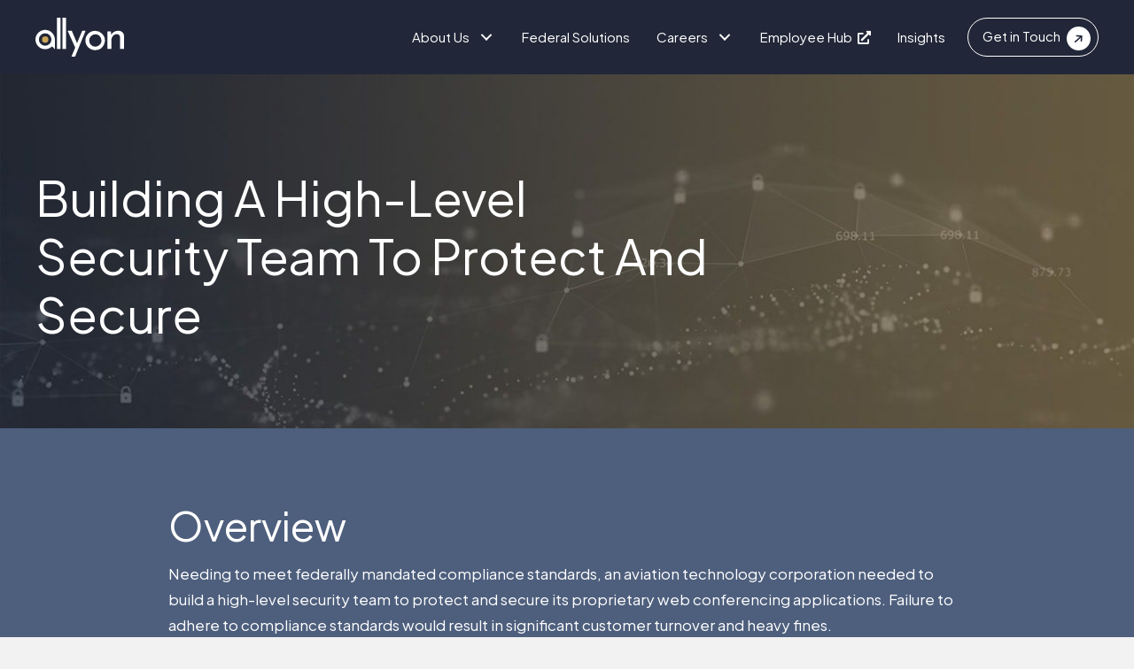

--- FILE ---
content_type: text/html; charset=UTF-8
request_url: https://allyon.com/case-study/building-a-high-level-security-team-to-protect-and-secure/
body_size: 16142
content:
<!DOCTYPE html>
<html lang="en-US">
<head>
<meta charset="UTF-8" />
<meta name='viewport' content='width=device-width, initial-scale=1.0' />
<meta http-equiv='X-UA-Compatible' content='IE=edge' />
<link rel="profile" href="https://gmpg.org/xfn/11" />
<meta name='robots' content='noindex, follow' />
	<style>img:is([sizes="auto" i], [sizes^="auto," i]) { contain-intrinsic-size: 3000px 1500px }</style>
	
	
	<title>Building A High-Level Security Team To Protect And Secure - Allyon</title>
	<meta property="og:locale" content="en_US" />
	<meta property="og:type" content="article" />
	<meta property="og:title" content="Building A High-Level Security Team To Protect And Secure - Allyon" />
	<meta property="og:description" content="Building a System and Recruiting the Team to Support It Overview Needing to meet federally mandated compliance standards, an aviation technology corporation needed to build a high-level security team to protect and secure its proprietary web conferencing applications. Failure to adhere to compliance standards would result in significant customer turnover and heavy fines. Identifying Security&hellip;" />
	<meta property="og:url" content="https://allyon.com/case-study/building-a-high-level-security-team-to-protect-and-secure/" />
	<meta property="og:site_name" content="Allyon" />
	<meta property="article:publisher" content="https://www.facebook.com/allyoninc" />
	<meta property="article:modified_time" content="2025-12-29T23:46:49+00:00" />
	<meta property="og:image" content="https://allyon.com/wp-content/uploads/2020/11/Building-A-High-Level-Security-Team-To-Protect-And-Secure-featured-image.jpg" />
	<meta property="og:image:width" content="599" />
	<meta property="og:image:height" content="400" />
	<meta property="og:image:type" content="image/jpeg" />
	<meta name="twitter:card" content="summary_large_image" />
	<meta name="twitter:label1" content="Est. reading time" />
	<meta name="twitter:data1" content="2 minutes" />
	<script type="application/ld+json" class="yoast-schema-graph">{"@context":"https://schema.org","@graph":[{"@type":"WebPage","@id":"https://allyon.com/case-study/building-a-high-level-security-team-to-protect-and-secure/","url":"https://allyon.com/case-study/building-a-high-level-security-team-to-protect-and-secure/","name":"Building A High-Level Security Team To Protect And Secure - Allyon","isPartOf":{"@id":"https://allyon.com/#website"},"primaryImageOfPage":{"@id":"https://allyon.com/case-study/building-a-high-level-security-team-to-protect-and-secure/#primaryimage"},"image":{"@id":"https://allyon.com/case-study/building-a-high-level-security-team-to-protect-and-secure/#primaryimage"},"thumbnailUrl":"https://allyon.com/wp-content/uploads/2020/11/Building-A-High-Level-Security-Team-To-Protect-And-Secure-featured-image.jpg","datePublished":"2020-11-03T05:47:50+00:00","dateModified":"2025-12-29T23:46:49+00:00","breadcrumb":{"@id":"https://allyon.com/case-study/building-a-high-level-security-team-to-protect-and-secure/#breadcrumb"},"inLanguage":"en-US","potentialAction":[{"@type":"ReadAction","target":["https://allyon.com/case-study/building-a-high-level-security-team-to-protect-and-secure/"]}]},{"@type":"ImageObject","inLanguage":"en-US","@id":"https://allyon.com/case-study/building-a-high-level-security-team-to-protect-and-secure/#primaryimage","url":"https://allyon.com/wp-content/uploads/2020/11/Building-A-High-Level-Security-Team-To-Protect-And-Secure-featured-image.jpg","contentUrl":"https://allyon.com/wp-content/uploads/2020/11/Building-A-High-Level-Security-Team-To-Protect-And-Secure-featured-image.jpg","width":599,"height":400,"caption":"security graphic"},{"@type":"BreadcrumbList","@id":"https://allyon.com/case-study/building-a-high-level-security-team-to-protect-and-secure/#breadcrumb","itemListElement":[{"@type":"ListItem","position":1,"name":"Home","item":"https://allyon.com/"},{"@type":"ListItem","position":2,"name":"Case Study","item":"https://allyon.com/case-study/"},{"@type":"ListItem","position":3,"name":"Building A High-Level Security Team To Protect And Secure"}]},{"@type":"WebSite","@id":"https://allyon.com/#website","url":"https://allyon.com/","name":"Allyon","description":"A Partner You Can Rely On","potentialAction":[{"@type":"SearchAction","target":{"@type":"EntryPoint","urlTemplate":"https://allyon.com/?s={search_term_string}"},"query-input":{"@type":"PropertyValueSpecification","valueRequired":true,"valueName":"search_term_string"}}],"inLanguage":"en-US"}]}</script>
	


<link rel='dns-prefetch' href='//www.google.com' />
<link rel='dns-prefetch' href='//fonts.googleapis.com' />
<link href='https://fonts.gstatic.com' crossorigin rel='preconnect' />
<link rel="preload" href="https://allyon.com/wp-content/plugins/bb-plugin/fonts/fontawesome/5.15.4/webfonts/fa-solid-900.woff2" as="font" type="font/woff2" crossorigin="anonymous">
<link rel="preload" href="https://allyon.com/wp-content/plugins/bb-plugin/fonts/fontawesome/5.15.4/webfonts/fa-regular-400.woff2" as="font" type="font/woff2" crossorigin="anonymous">
		<style>
			.lazyload,
			.lazyloading {
				max-width: 100%;
			}
		</style>
		<style id='classic-theme-styles-inline-css'>
/*! This file is auto-generated */
.wp-block-button__link{color:#fff;background-color:#32373c;border-radius:9999px;box-shadow:none;text-decoration:none;padding:calc(.667em + 2px) calc(1.333em + 2px);font-size:1.125em}.wp-block-file__button{background:#32373c;color:#fff;text-decoration:none}
</style>
<style id='global-styles-inline-css'>
:root{--wp--preset--aspect-ratio--square: 1;--wp--preset--aspect-ratio--4-3: 4/3;--wp--preset--aspect-ratio--3-4: 3/4;--wp--preset--aspect-ratio--3-2: 3/2;--wp--preset--aspect-ratio--2-3: 2/3;--wp--preset--aspect-ratio--16-9: 16/9;--wp--preset--aspect-ratio--9-16: 9/16;--wp--preset--color--black: #000000;--wp--preset--color--cyan-bluish-gray: #abb8c3;--wp--preset--color--white: #ffffff;--wp--preset--color--pale-pink: #f78da7;--wp--preset--color--vivid-red: #cf2e2e;--wp--preset--color--luminous-vivid-orange: #ff6900;--wp--preset--color--luminous-vivid-amber: #fcb900;--wp--preset--color--light-green-cyan: #7bdcb5;--wp--preset--color--vivid-green-cyan: #00d084;--wp--preset--color--pale-cyan-blue: #8ed1fc;--wp--preset--color--vivid-cyan-blue: #0693e3;--wp--preset--color--vivid-purple: #9b51e0;--wp--preset--color--fl-heading-text: #121621;--wp--preset--color--fl-body-bg: #f2f2f2;--wp--preset--color--fl-body-text: #212738;--wp--preset--color--fl-accent: #486dad;--wp--preset--color--fl-accent-hover: #7d99c9;--wp--preset--color--fl-topbar-bg: #ffffff;--wp--preset--color--fl-topbar-text: #757575;--wp--preset--color--fl-topbar-link: #2b7bb9;--wp--preset--color--fl-topbar-hover: #2b7bb9;--wp--preset--color--fl-header-bg: #ffffff;--wp--preset--color--fl-header-text: #757575;--wp--preset--color--fl-header-link: #757575;--wp--preset--color--fl-header-hover: #2b7bb9;--wp--preset--color--fl-nav-bg: #ffffff;--wp--preset--color--fl-nav-link: #757575;--wp--preset--color--fl-nav-hover: #2b7bb9;--wp--preset--color--fl-content-bg: #ffffff;--wp--preset--color--fl-footer-widgets-bg: #ffffff;--wp--preset--color--fl-footer-widgets-text: #757575;--wp--preset--color--fl-footer-widgets-link: #2b7bb9;--wp--preset--color--fl-footer-widgets-hover: #2b7bb9;--wp--preset--color--fl-footer-bg: #ffffff;--wp--preset--color--fl-footer-text: #757575;--wp--preset--color--fl-footer-link: #2b7bb9;--wp--preset--color--fl-footer-hover: #2b7bb9;--wp--preset--gradient--vivid-cyan-blue-to-vivid-purple: linear-gradient(135deg,rgba(6,147,227,1) 0%,rgb(155,81,224) 100%);--wp--preset--gradient--light-green-cyan-to-vivid-green-cyan: linear-gradient(135deg,rgb(122,220,180) 0%,rgb(0,208,130) 100%);--wp--preset--gradient--luminous-vivid-amber-to-luminous-vivid-orange: linear-gradient(135deg,rgba(252,185,0,1) 0%,rgba(255,105,0,1) 100%);--wp--preset--gradient--luminous-vivid-orange-to-vivid-red: linear-gradient(135deg,rgba(255,105,0,1) 0%,rgb(207,46,46) 100%);--wp--preset--gradient--very-light-gray-to-cyan-bluish-gray: linear-gradient(135deg,rgb(238,238,238) 0%,rgb(169,184,195) 100%);--wp--preset--gradient--cool-to-warm-spectrum: linear-gradient(135deg,rgb(74,234,220) 0%,rgb(151,120,209) 20%,rgb(207,42,186) 40%,rgb(238,44,130) 60%,rgb(251,105,98) 80%,rgb(254,248,76) 100%);--wp--preset--gradient--blush-light-purple: linear-gradient(135deg,rgb(255,206,236) 0%,rgb(152,150,240) 100%);--wp--preset--gradient--blush-bordeaux: linear-gradient(135deg,rgb(254,205,165) 0%,rgb(254,45,45) 50%,rgb(107,0,62) 100%);--wp--preset--gradient--luminous-dusk: linear-gradient(135deg,rgb(255,203,112) 0%,rgb(199,81,192) 50%,rgb(65,88,208) 100%);--wp--preset--gradient--pale-ocean: linear-gradient(135deg,rgb(255,245,203) 0%,rgb(182,227,212) 50%,rgb(51,167,181) 100%);--wp--preset--gradient--electric-grass: linear-gradient(135deg,rgb(202,248,128) 0%,rgb(113,206,126) 100%);--wp--preset--gradient--midnight: linear-gradient(135deg,rgb(2,3,129) 0%,rgb(40,116,252) 100%);--wp--preset--font-size--small: 13px;--wp--preset--font-size--medium: 20px;--wp--preset--font-size--large: 36px;--wp--preset--font-size--x-large: 42px;--wp--preset--spacing--20: 0.44rem;--wp--preset--spacing--30: 0.67rem;--wp--preset--spacing--40: 1rem;--wp--preset--spacing--50: 1.5rem;--wp--preset--spacing--60: 2.25rem;--wp--preset--spacing--70: 3.38rem;--wp--preset--spacing--80: 5.06rem;--wp--preset--shadow--natural: 6px 6px 9px rgba(0, 0, 0, 0.2);--wp--preset--shadow--deep: 12px 12px 50px rgba(0, 0, 0, 0.4);--wp--preset--shadow--sharp: 6px 6px 0px rgba(0, 0, 0, 0.2);--wp--preset--shadow--outlined: 6px 6px 0px -3px rgba(255, 255, 255, 1), 6px 6px rgba(0, 0, 0, 1);--wp--preset--shadow--crisp: 6px 6px 0px rgba(0, 0, 0, 1);}:where(.is-layout-flex){gap: 0.5em;}:where(.is-layout-grid){gap: 0.5em;}body .is-layout-flex{display: flex;}.is-layout-flex{flex-wrap: wrap;align-items: center;}.is-layout-flex > :is(*, div){margin: 0;}body .is-layout-grid{display: grid;}.is-layout-grid > :is(*, div){margin: 0;}:where(.wp-block-columns.is-layout-flex){gap: 2em;}:where(.wp-block-columns.is-layout-grid){gap: 2em;}:where(.wp-block-post-template.is-layout-flex){gap: 1.25em;}:where(.wp-block-post-template.is-layout-grid){gap: 1.25em;}.has-black-color{color: var(--wp--preset--color--black) !important;}.has-cyan-bluish-gray-color{color: var(--wp--preset--color--cyan-bluish-gray) !important;}.has-white-color{color: var(--wp--preset--color--white) !important;}.has-pale-pink-color{color: var(--wp--preset--color--pale-pink) !important;}.has-vivid-red-color{color: var(--wp--preset--color--vivid-red) !important;}.has-luminous-vivid-orange-color{color: var(--wp--preset--color--luminous-vivid-orange) !important;}.has-luminous-vivid-amber-color{color: var(--wp--preset--color--luminous-vivid-amber) !important;}.has-light-green-cyan-color{color: var(--wp--preset--color--light-green-cyan) !important;}.has-vivid-green-cyan-color{color: var(--wp--preset--color--vivid-green-cyan) !important;}.has-pale-cyan-blue-color{color: var(--wp--preset--color--pale-cyan-blue) !important;}.has-vivid-cyan-blue-color{color: var(--wp--preset--color--vivid-cyan-blue) !important;}.has-vivid-purple-color{color: var(--wp--preset--color--vivid-purple) !important;}.has-black-background-color{background-color: var(--wp--preset--color--black) !important;}.has-cyan-bluish-gray-background-color{background-color: var(--wp--preset--color--cyan-bluish-gray) !important;}.has-white-background-color{background-color: var(--wp--preset--color--white) !important;}.has-pale-pink-background-color{background-color: var(--wp--preset--color--pale-pink) !important;}.has-vivid-red-background-color{background-color: var(--wp--preset--color--vivid-red) !important;}.has-luminous-vivid-orange-background-color{background-color: var(--wp--preset--color--luminous-vivid-orange) !important;}.has-luminous-vivid-amber-background-color{background-color: var(--wp--preset--color--luminous-vivid-amber) !important;}.has-light-green-cyan-background-color{background-color: var(--wp--preset--color--light-green-cyan) !important;}.has-vivid-green-cyan-background-color{background-color: var(--wp--preset--color--vivid-green-cyan) !important;}.has-pale-cyan-blue-background-color{background-color: var(--wp--preset--color--pale-cyan-blue) !important;}.has-vivid-cyan-blue-background-color{background-color: var(--wp--preset--color--vivid-cyan-blue) !important;}.has-vivid-purple-background-color{background-color: var(--wp--preset--color--vivid-purple) !important;}.has-black-border-color{border-color: var(--wp--preset--color--black) !important;}.has-cyan-bluish-gray-border-color{border-color: var(--wp--preset--color--cyan-bluish-gray) !important;}.has-white-border-color{border-color: var(--wp--preset--color--white) !important;}.has-pale-pink-border-color{border-color: var(--wp--preset--color--pale-pink) !important;}.has-vivid-red-border-color{border-color: var(--wp--preset--color--vivid-red) !important;}.has-luminous-vivid-orange-border-color{border-color: var(--wp--preset--color--luminous-vivid-orange) !important;}.has-luminous-vivid-amber-border-color{border-color: var(--wp--preset--color--luminous-vivid-amber) !important;}.has-light-green-cyan-border-color{border-color: var(--wp--preset--color--light-green-cyan) !important;}.has-vivid-green-cyan-border-color{border-color: var(--wp--preset--color--vivid-green-cyan) !important;}.has-pale-cyan-blue-border-color{border-color: var(--wp--preset--color--pale-cyan-blue) !important;}.has-vivid-cyan-blue-border-color{border-color: var(--wp--preset--color--vivid-cyan-blue) !important;}.has-vivid-purple-border-color{border-color: var(--wp--preset--color--vivid-purple) !important;}.has-vivid-cyan-blue-to-vivid-purple-gradient-background{background: var(--wp--preset--gradient--vivid-cyan-blue-to-vivid-purple) !important;}.has-light-green-cyan-to-vivid-green-cyan-gradient-background{background: var(--wp--preset--gradient--light-green-cyan-to-vivid-green-cyan) !important;}.has-luminous-vivid-amber-to-luminous-vivid-orange-gradient-background{background: var(--wp--preset--gradient--luminous-vivid-amber-to-luminous-vivid-orange) !important;}.has-luminous-vivid-orange-to-vivid-red-gradient-background{background: var(--wp--preset--gradient--luminous-vivid-orange-to-vivid-red) !important;}.has-very-light-gray-to-cyan-bluish-gray-gradient-background{background: var(--wp--preset--gradient--very-light-gray-to-cyan-bluish-gray) !important;}.has-cool-to-warm-spectrum-gradient-background{background: var(--wp--preset--gradient--cool-to-warm-spectrum) !important;}.has-blush-light-purple-gradient-background{background: var(--wp--preset--gradient--blush-light-purple) !important;}.has-blush-bordeaux-gradient-background{background: var(--wp--preset--gradient--blush-bordeaux) !important;}.has-luminous-dusk-gradient-background{background: var(--wp--preset--gradient--luminous-dusk) !important;}.has-pale-ocean-gradient-background{background: var(--wp--preset--gradient--pale-ocean) !important;}.has-electric-grass-gradient-background{background: var(--wp--preset--gradient--electric-grass) !important;}.has-midnight-gradient-background{background: var(--wp--preset--gradient--midnight) !important;}.has-small-font-size{font-size: var(--wp--preset--font-size--small) !important;}.has-medium-font-size{font-size: var(--wp--preset--font-size--medium) !important;}.has-large-font-size{font-size: var(--wp--preset--font-size--large) !important;}.has-x-large-font-size{font-size: var(--wp--preset--font-size--x-large) !important;}
:where(.wp-block-post-template.is-layout-flex){gap: 1.25em;}:where(.wp-block-post-template.is-layout-grid){gap: 1.25em;}
:where(.wp-block-columns.is-layout-flex){gap: 2em;}:where(.wp-block-columns.is-layout-grid){gap: 2em;}
:root :where(.wp-block-pullquote){font-size: 1.5em;line-height: 1.6;}
</style>
<link rel='stylesheet' id='pp-owl-carousel-css' href='https://allyon.com/wp-content/plugins/bbpowerpack/assets/css/owl.carousel.css?ver=2.40.10' media='all' />
<link rel='stylesheet' id='pp-owl-carousel-theme-css' href='https://allyon.com/wp-content/plugins/bbpowerpack/assets/css/owl.theme.css?ver=2.40.10' media='all' />
<link rel='stylesheet' id='font-awesome-5-css' href='https://allyon.com/wp-content/plugins/bb-plugin/fonts/fontawesome/5.15.4/css/all.min.css?ver=2.10.0.5' media='all' />
<link rel='stylesheet' id='fl-builder-layout-408-css' href='https://allyon.com/wp-content/uploads/bb-plugin/cache/408-layout.css?ver=470bcd75bc85b9d81cf63f7f0611c06c' media='all' />
<link rel='stylesheet' id='ultimate-icons-css' href='https://allyon.com/wp-content/uploads/bb-plugin/icons/ultimate-icons/style.css?ver=2.10.0.5' media='all' />
<link rel='stylesheet' id='fl-builder-layout-bundle-19e1a3f50881879900afe4489c6fd8bd-css' href='https://allyon.com/wp-content/uploads/bb-plugin/cache/19e1a3f50881879900afe4489c6fd8bd-layout-bundle.css?ver=2.10.0.5-1.5.2.1-20251125200437' media='all' />
<link rel='stylesheet' id='jquery-magnificpopup-css' href='https://allyon.com/wp-content/plugins/bb-plugin/css/jquery.magnificpopup.min.css?ver=2.10.0.5' media='all' />
<link rel='stylesheet' id='base-css' href='https://allyon.com/wp-content/themes/bb-theme/css/base.min.css?ver=1.7.19.1' media='all' />
<link rel='stylesheet' id='fl-automator-skin-css' href='https://allyon.com/wp-content/uploads/bb-theme/skin-696982bf431a7.css?ver=1.7.19.1' media='all' />
<link rel='stylesheet' id='fl-child-theme-css' href='https://allyon.com/wp-content/themes/allyon/style.css?ver=7d815bc53c12c3db3a6c5ba85110a988' media='all' />
<link rel='stylesheet' id='pp-animate-css' href='https://allyon.com/wp-content/plugins/bbpowerpack/assets/css/animate.min.css?ver=3.5.1' media='all' />
<link rel='stylesheet' id='fl-builder-google-fonts-d18ac33f614e82c2e0b1a5d249cacf42-css' href='//fonts.googleapis.com/css?family=Plus+Jakarta+Sans%3A300%2C400%2C700%2C400%2C500&#038;display=swap&#038;ver=7d815bc53c12c3db3a6c5ba85110a988' media='all' />
<script src="https://allyon.com/wp-includes/js/jquery/jquery.min.js?ver=3.7.1" id="jquery-core-js"></script>
		<script>
			var bb_powerpack = {
				version: '2.40.10',
				getAjaxUrl: function() { return atob( 'aHR0cHM6Ly9hbGx5b24uY29tL3dwLWFkbWluL2FkbWluLWFqYXgucGhw' ); },
				callback: function() {},
				mapMarkerData: {},
				post_id: '408',
				search_term: '',
				current_page: 'https://allyon.com/case-study/building-a-high-level-security-team-to-protect-and-secure/',
				conditionals: {
					is_front_page: false,
					is_home: false,
					is_archive: false,
					current_post_type: '',
					is_tax: false,
										is_author: false,
					current_author: false,
					is_search: false,
									}
			};
		</script>
				<script>
			document.documentElement.className = document.documentElement.className.replace('no-js', 'js');
		</script>
				<style>
			.no-js img.lazyload {
				display: none;
			}

			figure.wp-block-image img.lazyloading {
				min-width: 150px;
			}

			.lazyload,
			.lazyloading {
				--smush-placeholder-width: 100px;
				--smush-placeholder-aspect-ratio: 1/1;
				width: var(--smush-image-width, var(--smush-placeholder-width)) !important;
				aspect-ratio: var(--smush-image-aspect-ratio, var(--smush-placeholder-aspect-ratio)) !important;
			}

						.lazyload, .lazyloading {
				opacity: 0;
			}

			.lazyloaded {
				opacity: 1;
				transition: opacity 400ms;
				transition-delay: 0ms;
			}

					</style>
		

    <script async src="https://www.googletagmanager.com/gtag/js?id=G-DWC8G7JSF1"></script>
    <script>
      window.dataLayer = window.dataLayer || [];
      function gtag(){dataLayer.push(arguments);}
      gtag('js', new Date());
    
      gtag('config', 'G-DWC8G7JSF1');
    </script>

    <link rel="icon" href="https://allyon.com/wp-content/uploads/2020/09/cropped-Allyon-Favicon-32x32.png" sizes="32x32" />
<link rel="icon" href="https://allyon.com/wp-content/uploads/2020/09/cropped-Allyon-Favicon-192x192.png" sizes="192x192" />
<link rel="apple-touch-icon" href="https://allyon.com/wp-content/uploads/2020/09/cropped-Allyon-Favicon-180x180.png" />
<meta name="msapplication-TileImage" content="https://allyon.com/wp-content/uploads/2020/09/cropped-Allyon-Favicon-270x270.png" />
		<style id="wp-custom-css">
			/* Home Link */
@media only screen and (min-width: 767px) {
	li#menu-item-18 {
    display: none;
	}
}
/* Nav Link */
li#menu-item-37 a{
	border: 1px solid #fff;
	border-radius: 999px;
	padding: 6px 8px 6px 16px !important;
	line-height: 1.8em;
	color: #ffffff;
}
li#menu-item-37:hover a{
	color: #212738;
	background-color: #ffffff;
	transition: all 0.3s ease !important;
}
li#menu-item-37{
	margin-left: 10px;
}
@media screen and (max-width: 768px) {
	li#menu-item-37{
	 margin: 15px 0 0 10px !important;
		width: 172px;
}
}
/* Text Styles */
.aly-sub-hdr h1, .aly-sub-hdr h2, h1.aly-sub-hdr, h2.aly-sub-hdr{
	font-size: 26px;
}
.aly-team-row h3{
	font-size: 21px;
}
.aly-team-row h4{
	font-size: 15px;
}
.aly-post h2{
	font-size: 28px;
}
.aly-post h3{
	font-size: 24px;
}
@media screen and (max-width: 768px) {
	.aly-sub-hdr h1, .aly-sub-hdr h2, h1.aly-sub-hdr, h2.aly-sub-hdr{
	font-size: 20px !important;
}
	.aly-team-row h3{
	font-size: 21px;
}
.aly-team-row h4{
	font-size: 16px;
}
	.aly-post h2{
	font-size: 22px;
}
}
/*Posts*/
.aly-newsroom .pp-content-posts{
	max-width: 80%;
}
@media screen and (max-width: 1200px) {
	.aly-newsroom .pp-content-posts{
	max-width: 75%;
   }
}
@media screen and (max-width: 769px) {
	.aly-newsroom .pp-content-posts{
	max-width: 100%;
   }
	.aly-newsroom .pp-post-filters-sidebar.pp-posts-wrapper {
    display: flex;
    flex-direction: column;
    flex-wrap: wrap;
    justify-content: flex-end;
}
	.aly-newsroom .pp-post-filters-sidebar-right.pp-posts-wrapper {
    flex-direction: column-reverse;
}
	.aly-newsroom .pp-post-filters-sidebar-right .pp-post-filters li {
    margin-left: 0px;
}
	.aly-newsroom .pp-post-filters-sidebar-right .pp-post-filters{
		margin-top: 20px;
	}
}
.aly-post img{
	border-radius: 20px;
}
@media screen and (max-width: 770px) {
	.aly-post p img {
    width: 100% !important;
}
	.aly-post .wp-caption.alignright{
		width: 100% !important;
	}
}
/*Search*/
.fl-form-field input[type=search] {
    border-radius: 999px !important;
}
.fl-search-form-inline .fl-search-form-fields {
    align-items: flex-start;
    flex-direction: column;
    gap: 10px;
}
/* Buttons */
.aly-arrow-button .fl-button-text{
	line-height: 2.2;
}
.aly-arrow-button .fl-button-text::after {
  content: '';
  display: inline-block;
  width: 2em;
  height: 2em;
  margin-left: 0.5em;
  background-image: url('https://allyon.com/wp-content/uploads/2025/11/arrow-btn-dark.svg');
	background-repeat: no-repeat;
	background-position: center center;
  background-size: cover;
  vertical-align: middle;
  transition: all 0.5s ease;
}
.aly-arrow-button.aly-no-arrow .fl-button-text::after, .aly-arrow-button.aly-no-arrow.aly-btn-wht .fl-button-text::after {
  content: none;
}
.aly-arrow-button.aly-no-arrow .fl-button i{
  padding-right: 8px;
}
.aly-arrow-button.aly-no-arrow .fl-button:hover i.fl-button-icon.fl-button-icon-after.fas.fa-external-link-alt{
  color: #ffffff;
}
.aly-arrow-button.aly-no-arrow.aly-btn-wht .fl-button:hover i.fl-button-icon.fl-button-icon-after.fas.fa-external-link-alt{
  color: #212738;
}
.aly-arrow-button.aly-btn-wht .fl-button-text::after, li#menu-item-37 a::after{
	content: '';
  display: inline-block;
  width: 1.8em;
  height: 1.8em;
  margin-left: 0.5em;
  background-repeat: no-repeat;
  background-size: contain;
  vertical-align: middle;
  transition: transform 0.3s ease;
	background-image: url('https://allyon.com/wp-content/uploads/2025/11/arrow-btn.svg');
}
.aly-arrow-button a.fl-button {
	padding: 4px 10px 6px 18px;
	background-color: rgba(0, 0, 0, 0);
	border-radius: 999px;
}
.aly-arrow-button a.fl-button,
.fl-menu li,
.pp-advanced-menu li,
.fl-icon-wrap .fl-icon-text a *,
span.pp-social-icon a{
  transform: translateY(0);
  transition: transform .7s cubic-bezier(.22,.61,.36,1) !important;
}
.aly-arrow-button a.fl-button:hover, .fl-menu li:hover, .pp-advanced-menu li:hover, .fl-icon-wrap .fl-icon-text:hover a *, span.pp-social-icon a:hover{
	 transform: translateY(-3px);
	 transition: transform .7s cubic-bezier(.22,.61,.36,1) !important;
}
@media screen and (max-width: 768px) {
	.aly-arrow-button a.fl-button,
.fl-menu li,
.pp-advanced-menu li,
.fl-icon-wrap .fl-icon-text a *,
span.pp-social-icon a{
  transition: none !important;
}
}
.aly-arrow-button a.fl-button:hover .fl-button-text{
	color: #ffffff;
	transition: all 0.7s ease;
}
.aly-arrow-button .fl-button:hover .fl-button-text::after, li#menu-item-37:hover a::after {
  transform: scale(1.4);
	transition: all 0.7s ease;
}
/* Group Button Second Style */
.aly-arrow-button.fl-button-group .fl-button-group-button:nth-child(2) .fl-button, .aly-btn-wht.fl-button-group .fl-button-group-button:nth-child(2) .fl-button {
  border-radius: 0 !important;
  border: none !important;
}
.aly-arrow-button.fl-button-group .fl-button-group-button:nth-child(2) .fl-button:hover{
	background-color: rgba(0, 0, 0, 0);
}
.aly-arrow-button.fl-button-group .fl-button-group-button:nth-child(2) .fl-button span.fl-button-text{
	padding: 0 0 6px 0;
	border-bottom: 1px solid #212738;
}
.aly-arrow-button.aly-btn-wht.fl-button-group .fl-button-group-button:nth-child(2) .fl-button span.fl-button-text, .aly-btn-wht.fl-button-group .fl-button-group-button:nth-child(2) .fl-button span.fl-button-text{
	padding: 0 0 6px 0;
	border-bottom: 1px solid #ffffff;
}
.aly-arrow-button.fl-button-group .fl-button-group-button:nth-child(2) .fl-button:hover span.fl-button-text, .aly-btn-wht.fl-button-group .fl-button-group-button:nth-child(2) .fl-button:hover span.fl-button-text, .aly-btn-wht.fl-button-group .fl-button-group-button:nth-child(2) .fl-button:hover i{
	border-bottom: 1px solid #caa556;
	color: #caa556;
	transition: all 0.7s;
}
.aly-arrow-button .fl-button:hover i.fl-button-icon.fl-button-icon-after.fas.fa-external-link-alt{
	color: #caa556;
	transition: all 0.7s;
}
.aly-arrow-button.fl-button-group .fl-button-group-button:nth-child(2) .fl-button-text::after {
  content: none !important;
}
/* Image Style */
.aly-imgs img.fl-photo-img {
    border-radius: 30px;
}
/* Logos */
.aly-logo-wht .pp-logos-content .pp-logo img{
	filter: invert(100%) sepia(100%) saturate(0%) hue-rotate(317deg) brightness(300%) contrast(102%);
}
.aly-logo-wht .pp-logos-content .pp-logo:hover img{
	filter: invert(100%) sepia(100%) saturate(0%) hue-rotate(317deg) brightness(300%) contrast(102%);
}
.aly-hover-img img{
	opacity: 0.85;
}
.aly-hover-img:hover img{
	opacity: 1;
}
/* Rows */
.aly-max-width .fl-col-group.fl-col-group-nested {
    max-width: 1500px;
		width: 100%;
    margin: 0 auto;
}
.aly-desktop-break {
  display: inline; /* show by default */
}
.aly-top-row .fl-col-content.fl-node-content{
	z-index: 10;
	position: relative;
}
@media (max-width: 991px) {
  .aly-desktop-break {
    display: none;
  }
}
/* Posts */
.pp-post-featured-img {
	border-radius: 30px;
}
.pp-post-featured-img img{
	border-radius: 30px;
}
.pp-content-post {
	transition: transform 0.5s cubic-bezier(.22,.61,.36,1);
}
.pp-content-post:hover {
	transform: translateY(-8px);
	transition: transform 0.5s cubic-bezier(.22,.61,.36,1);
	filter: saturate(120%) brightness(110%);
}
.page-id-362 
.pp-post-featured-img img {
	border-radius: 0 !important;
}
.single-fl-theme-layout.postid-365 .pp-post-featured-img img {
	border-radius: 0 !important;
}
@media screen and (max-width: 768px) {
	.pp-content-post:hover {
	transform: none;
	transition: none;
}
}
/* Icons */
.fl-icon-wrap .fl-icon-text:hover a *{
	color: #ffffff !important;
}
/* Phone Links on Mobile Only */
.mobile-link {
	display: none;
}
@media screen and (max-width: 768px) {
	.mobile-link {
		display: inline;
	}
	.desktop-link {
		display: none;
	}
}
/*Accessibility*/
span.sr-only{
	background: #ffffff !important;
	color: #000000 !important;
}		</style>
		
<script async src="https://www.googletagmanager.com/gtag/js?id=G-DWC8G7JSF1"></script>
<script>
  window.dataLayer = window.dataLayer || [];
  function gtag(){dataLayer.push(arguments);}
  gtag('js', new Date());

  gtag('config', 'G-DWC8G7JSF1');
</script>
</head>
<body class="wp-singular study-template study-template-tpl-full-width study-template-tpl-full-width-php single single-study postid-408 single-format-standard wp-theme-bb-theme wp-child-theme-allyon fl-builder fl-builder-2-10-0-5 fl-themer-1-5-2-1-20251125200437 fl-theme-1-7-19-1 fl-no-js fl-theme-builder-header fl-theme-builder-header-main-header fl-theme-builder-footer fl-theme-builder-footer-main-footer fl-framework-base fl-preset-default fl-full-width fl-search-active" itemscope="itemscope" itemtype="https://schema.org/WebPage">
<script defer src="https://allyon.sensehq.com/snippet.js"></script><a aria-label="Skip to content" class="fl-screen-reader-text" href="#fl-main-content">Skip to content</a><div class="fl-page">
	<header class="fl-builder-content fl-builder-content-15 fl-builder-global-templates-locked" data-post-id="15" data-type="header" data-sticky="1" data-sticky-on="" data-sticky-breakpoint="medium" data-shrink="0" data-overlay="0" data-overlay-bg="transparent" data-shrink-image-height="50px" role="banner" itemscope="itemscope" itemtype="http://schema.org/WPHeader"><div class="fl-row fl-row-full-width fl-row-bg-color fl-node-wyix8j5n9ot3 fl-row-default-height fl-row-align-center fl-visible-desktop fl-visible-large" data-node="wyix8j5n9ot3">
	<div class="fl-row-content-wrap">
						<div class="fl-row-content fl-row-fixed-width fl-node-content">
		
<div class="fl-col-group fl-node-qt2vb4d5ni0p fl-col-group-equal-height fl-col-group-align-center fl-col-group-custom-width" data-node="qt2vb4d5ni0p">
			<div class="fl-col fl-node-lesbrji6hx8t fl-col-bg-color fl-col-small fl-col-small-custom-width" data-node="lesbrji6hx8t">
	<div class="fl-col-content fl-node-content"><div role="figure" class="fl-module fl-module-photo fl-photo fl-photo-align-left fl-node-bps1gdfm35ye" data-node="bps1gdfm35ye" itemscope itemtype="https://schema.org/ImageObject">
	<div class="fl-photo-content fl-photo-img-svg">
				<a href="https://allyon.com"  target="_self" itemprop="url">
				<img decoding="async" class="fl-photo-img wp-image-64 size-full" src="https://allyon.com/wp-content/uploads/2020/09/Allyon-Lite.svg" alt="Allyon, Better Together" height="0" width="0" title="Allyon, Better Together"  data-no-lazy="1" itemprop="image" />
				</a>
					</div>
	</div>
</div>
</div>
			<div class="fl-col fl-node-1wnkqse3ma9t fl-col-bg-color fl-col-small-custom-width" data-node="1wnkqse3ma9t">
	<div class="fl-col-content fl-node-content"><div class="fl-module fl-module-pp-advanced-menu fl-node-mcxvi3y4qezk" data-node="mcxvi3y4qezk">
	<div class="fl-module-content fl-node-content">
		<div class="pp-advanced-menu pp-advanced-menu-accordion-collapse pp-menu-default pp-menu-align-right pp-menu-position-below">
   	   	<div class="pp-clear"></div>
	<nav class="pp-menu-nav" aria-label="Main Menu" itemscope="itemscope" itemtype="https://schema.org/SiteNavigationElement">
		<ul id="menu-main-menu" class="menu pp-advanced-menu-horizontal pp-toggle-arrows"><li id="menu-item-18" class="menu-item menu-item-type-post_type menu-item-object-page menu-item-home"><a href="https://allyon.com/"><span class="menu-item-text">Home</span></a></li><li id="menu-item-31" class="menu-item menu-item-type-post_type menu-item-object-page menu-item-has-children pp-has-submenu"><div class="pp-has-submenu-container"><a href="https://allyon.com/about-us/"><span class="menu-item-text">About Us<span class="pp-menu-toggle" tabindex="0" aria-expanded="false" aria-label="About Us: submenu" role="button"></span></span></a></div><ul class="sub-menu">	<li id="menu-item-478" class="menu-item menu-item-type-post_type menu-item-object-page"><a href="https://allyon.com/about-us/"><span class="menu-item-text">Our Mission &#038; Values</span></a></li>	<li id="menu-item-1217" class="menu-item menu-item-type-custom menu-item-object-custom"><a href="https://allyon.com/about-us/#allyon-difference"><span class="menu-item-text">The Allyon Difference</span></a></li>	<li id="menu-item-33" class="menu-item menu-item-type-post_type menu-item-object-page"><a href="https://allyon.com/about-us/meet-the-team/"><span class="menu-item-text">Our Team</span></a></li></ul></li><li id="menu-item-1015" class="menu-item menu-item-type-post_type menu-item-object-page"><a href="https://allyon.com/solutions/"><span class="menu-item-text">Federal Solutions</span></a></li><li id="menu-item-1218" class="menu-item menu-item-type-post_type menu-item-object-page menu-item-has-children pp-has-submenu"><div class="pp-has-submenu-container"><a href="https://allyon.com/careers/"><span class="menu-item-text">Careers<span class="pp-menu-toggle" tabindex="0" aria-expanded="false" aria-label="Careers: submenu" role="button"></span></span></a></div><ul class="sub-menu">	<li id="menu-item-1219" class="menu-item menu-item-type-post_type menu-item-object-page"><a href="https://allyon.com/careers/"><span class="menu-item-text">Working at Allyon</span></a></li>	<li id="menu-item-617" class="menu-item menu-item-type-custom menu-item-object-custom"><a target="_blank" rel="noopener noreferrer" href="https://allyon.my.salesforce-sites.com/FCMS__CMSLayout?page=JobListPage&#038;sessionId=&#038;jobSite=IT&#038;p=Candidate&#038;source=&#038;"><span class="menu-item-text">Current Positions  <i class="fl-button-icon fl-button-icon-after fas fa-external-link-alt" aria-hidden="true"></i></span></a></li>	<li id="menu-item-624" class="menu-item menu-item-type-post_type menu-item-object-page"><a href="https://allyon.com/careers/referral-program/"><span class="menu-item-text">Referral Program</span></a></li></ul></li><li id="menu-item-390" class="menu-item menu-item-type-custom menu-item-object-custom"><a target="_blank" rel="noopener noreferrer" href="https://workforcenow.adp.com/theme/index.html#/home"><span class="menu-item-text">Employee Hub  <i class="fl-button-icon fl-button-icon-after fas fa-external-link-alt" aria-hidden="true"></i></span></a></li><li id="menu-item-769" class="menu-item menu-item-type-post_type menu-item-object-page"><a href="https://allyon.com/insights/"><span class="menu-item-text">Insights</span></a></li><li id="menu-item-37" class="menu-item menu-item-type-post_type menu-item-object-page"><a href="https://allyon.com/contact/"><span class="menu-item-text">Get in Touch</span></a></li></ul>	</nav>
</div>
<script type="text/html" id="pp-menu-mcxvi3y4qezk"><div class="pp-advanced-menu pp-advanced-menu-accordion-collapse full-screen pp-menu-position-below">
	<div class="pp-clear"></div>
	<nav class="pp-menu-nav pp-menu-overlay pp-overlay-fade" aria-label="Main Menu" itemscope="itemscope" itemtype="https://schema.org/SiteNavigationElement">
		<div class="pp-menu-close-btn"></div>
		<ul id="menu-main-menu-1" class="menu pp-advanced-menu-horizontal pp-toggle-arrows"><li id="menu-item-18" class="menu-item menu-item-type-post_type menu-item-object-page menu-item-home"><a href="https://allyon.com/"><span class="menu-item-text">Home</span></a></li><li id="menu-item-31" class="menu-item menu-item-type-post_type menu-item-object-page menu-item-has-children pp-has-submenu"><div class="pp-has-submenu-container"><a href="https://allyon.com/about-us/"><span class="menu-item-text">About Us<span class="pp-menu-toggle" tabindex="0" aria-expanded="false" aria-label="About Us: submenu" role="button"></span></span></a></div><ul class="sub-menu">	<li id="menu-item-478" class="menu-item menu-item-type-post_type menu-item-object-page"><a href="https://allyon.com/about-us/"><span class="menu-item-text">Our Mission &#038; Values</span></a></li>	<li id="menu-item-1217" class="menu-item menu-item-type-custom menu-item-object-custom"><a href="https://allyon.com/about-us/#allyon-difference"><span class="menu-item-text">The Allyon Difference</span></a></li>	<li id="menu-item-33" class="menu-item menu-item-type-post_type menu-item-object-page"><a href="https://allyon.com/about-us/meet-the-team/"><span class="menu-item-text">Our Team</span></a></li></ul></li><li id="menu-item-1015" class="menu-item menu-item-type-post_type menu-item-object-page"><a href="https://allyon.com/solutions/"><span class="menu-item-text">Federal Solutions</span></a></li><li id="menu-item-1218" class="menu-item menu-item-type-post_type menu-item-object-page menu-item-has-children pp-has-submenu"><div class="pp-has-submenu-container"><a href="https://allyon.com/careers/"><span class="menu-item-text">Careers<span class="pp-menu-toggle" tabindex="0" aria-expanded="false" aria-label="Careers: submenu" role="button"></span></span></a></div><ul class="sub-menu">	<li id="menu-item-1219" class="menu-item menu-item-type-post_type menu-item-object-page"><a href="https://allyon.com/careers/"><span class="menu-item-text">Working at Allyon</span></a></li>	<li id="menu-item-617" class="menu-item menu-item-type-custom menu-item-object-custom"><a target="_blank" rel="noopener noreferrer" href="https://allyon.my.salesforce-sites.com/FCMS__CMSLayout?page=JobListPage&#038;sessionId=&#038;jobSite=IT&#038;p=Candidate&#038;source=&#038;"><span class="menu-item-text">Current Positions  <i class="fl-button-icon fl-button-icon-after fas fa-external-link-alt" aria-hidden="true"></i></span></a></li>	<li id="menu-item-624" class="menu-item menu-item-type-post_type menu-item-object-page"><a href="https://allyon.com/careers/referral-program/"><span class="menu-item-text">Referral Program</span></a></li></ul></li><li id="menu-item-390" class="menu-item menu-item-type-custom menu-item-object-custom"><a target="_blank" rel="noopener noreferrer" href="https://workforcenow.adp.com/theme/index.html#/home"><span class="menu-item-text">Employee Hub  <i class="fl-button-icon fl-button-icon-after fas fa-external-link-alt" aria-hidden="true"></i></span></a></li><li id="menu-item-769" class="menu-item menu-item-type-post_type menu-item-object-page"><a href="https://allyon.com/insights/"><span class="menu-item-text">Insights</span></a></li><li id="menu-item-37" class="menu-item menu-item-type-post_type menu-item-object-page"><a href="https://allyon.com/contact/"><span class="menu-item-text">Get in Touch</span></a></li></ul>	</nav>
</div>
</script>	</div>
</div>
</div>
</div>
	</div>
		</div>
	</div>
</div>
<div class="fl-row fl-row-full-width fl-row-bg-color fl-node-b82ziynmqe0k fl-row-default-height fl-row-align-center fl-visible-medium fl-visible-mobile" data-node="b82ziynmqe0k">
	<div class="fl-row-content-wrap">
						<div class="fl-row-content fl-row-fixed-width fl-node-content">
		
<div class="fl-col-group fl-node-yare8dgs543t fl-col-group-equal-height fl-col-group-align-center fl-col-group-custom-width" data-node="yare8dgs543t">
			<div class="fl-col fl-node-4dm73ctlyxgu fl-col-bg-color fl-col-small fl-col-small-custom-width" data-node="4dm73ctlyxgu">
	<div class="fl-col-content fl-node-content"><div role="figure" class="fl-module fl-module-photo fl-photo fl-photo-align-left fl-node-fc09pjlxukwz" data-node="fc09pjlxukwz" itemscope itemtype="https://schema.org/ImageObject">
	<div class="fl-photo-content fl-photo-img-svg">
				<a href="https://allyon.com"  target="_self" itemprop="url">
				<img decoding="async" class="fl-photo-img wp-image-64 size-full" src="https://allyon.com/wp-content/uploads/2020/09/Allyon-Lite.svg" alt="Allyon, Better Together" height="0" width="0" title="Allyon, Better Together"  data-no-lazy="1" itemprop="image" />
				</a>
					</div>
	</div>
</div>
</div>
			<div class="fl-col fl-node-xwuhjm2cetf7 fl-col-bg-color fl-col-small-custom-width" data-node="xwuhjm2cetf7">
	<div class="fl-col-content fl-node-content"><div class="fl-module fl-module-pp-advanced-menu fl-node-md5uxn6r40vz" data-node="md5uxn6r40vz">
	<div class="fl-module-content fl-node-content">
					<div class="pp-advanced-menu-mobile">
			<button class="pp-advanced-menu-mobile-toggle hamburger" tabindex="0" aria-label="Menu" aria-expanded="false">
				<div class="pp-hamburger"><div class="pp-hamburger-box"><div class="pp-hamburger-inner"></div></div></div>			</button>
			</div>
			<div id="pp-menu-md5uxn6r40vz"><div class="pp-advanced-menu pp-advanced-menu-accordion-collapse full-screen pp-menu-position-below">
	<div class="pp-clear"></div>
	<nav class="pp-menu-nav pp-menu-overlay pp-overlay-fade" aria-label="Mobile Menu" itemscope="itemscope" itemtype="https://schema.org/SiteNavigationElement">
		<div class="pp-menu-close-btn"></div>
		<ul id="menu-main-menu-2" class="menu pp-advanced-menu-vertical pp-toggle-arrows"><li id="menu-item-18" class="menu-item menu-item-type-post_type menu-item-object-page menu-item-home"><a href="https://allyon.com/"><span class="menu-item-text">Home</span></a></li><li id="menu-item-31" class="menu-item menu-item-type-post_type menu-item-object-page menu-item-has-children pp-has-submenu"><div class="pp-has-submenu-container"><a href="https://allyon.com/about-us/"><span class="menu-item-text">About Us<span class="pp-menu-toggle" tabindex="0" aria-expanded="false" aria-label="About Us: submenu" role="button"></span></span></a></div><ul class="sub-menu">	<li id="menu-item-478" class="menu-item menu-item-type-post_type menu-item-object-page"><a href="https://allyon.com/about-us/"><span class="menu-item-text">Our Mission &#038; Values</span></a></li>	<li id="menu-item-1217" class="menu-item menu-item-type-custom menu-item-object-custom"><a href="https://allyon.com/about-us/#allyon-difference"><span class="menu-item-text">The Allyon Difference</span></a></li>	<li id="menu-item-33" class="menu-item menu-item-type-post_type menu-item-object-page"><a href="https://allyon.com/about-us/meet-the-team/"><span class="menu-item-text">Our Team</span></a></li></ul></li><li id="menu-item-1015" class="menu-item menu-item-type-post_type menu-item-object-page"><a href="https://allyon.com/solutions/"><span class="menu-item-text">Federal Solutions</span></a></li><li id="menu-item-1218" class="menu-item menu-item-type-post_type menu-item-object-page menu-item-has-children pp-has-submenu"><div class="pp-has-submenu-container"><a href="https://allyon.com/careers/"><span class="menu-item-text">Careers<span class="pp-menu-toggle" tabindex="0" aria-expanded="false" aria-label="Careers: submenu" role="button"></span></span></a></div><ul class="sub-menu">	<li id="menu-item-1219" class="menu-item menu-item-type-post_type menu-item-object-page"><a href="https://allyon.com/careers/"><span class="menu-item-text">Working at Allyon</span></a></li>	<li id="menu-item-617" class="menu-item menu-item-type-custom menu-item-object-custom"><a target="_blank" rel="noopener noreferrer" href="https://allyon.my.salesforce-sites.com/FCMS__CMSLayout?page=JobListPage&#038;sessionId=&#038;jobSite=IT&#038;p=Candidate&#038;source=&#038;"><span class="menu-item-text">Current Positions  <i class="fl-button-icon fl-button-icon-after fas fa-external-link-alt" aria-hidden="true"></i></span></a></li>	<li id="menu-item-624" class="menu-item menu-item-type-post_type menu-item-object-page"><a href="https://allyon.com/careers/referral-program/"><span class="menu-item-text">Referral Program</span></a></li></ul></li><li id="menu-item-390" class="menu-item menu-item-type-custom menu-item-object-custom"><a target="_blank" rel="noopener noreferrer" href="https://workforcenow.adp.com/theme/index.html#/home"><span class="menu-item-text">Employee Hub  <i class="fl-button-icon fl-button-icon-after fas fa-external-link-alt" aria-hidden="true"></i></span></a></li><li id="menu-item-769" class="menu-item menu-item-type-post_type menu-item-object-page"><a href="https://allyon.com/insights/"><span class="menu-item-text">Insights</span></a></li><li id="menu-item-37" class="menu-item menu-item-type-post_type menu-item-object-page"><a href="https://allyon.com/contact/"><span class="menu-item-text">Get in Touch</span></a></li></ul>	</nav>
</div>
</div>	</div>
</div>
</div>
</div>
	</div>
		</div>
	</div>
</div>
</header>	<div id="fl-main-content" class="fl-page-content" itemprop="mainContentOfPage" role="main">

		
<div class="fl-content-full container">
	<div class="row">
		<div class="fl-content col-md-12">
			<article class="fl-post post-408 study type-study status-publish format-standard has-post-thumbnail hentry category-government" id="fl-post-408" itemscope="itemscope" itemtype="https://schema.org/CreativeWork">

			<div class="fl-post-content clearfix" itemprop="text">
		<div class="fl-builder-content fl-builder-content-408 fl-builder-content-primary fl-builder-global-templates-locked" data-post-id="408"><div class="fl-row fl-row-full-width fl-row-bg-photo fl-node-83jvr0y4gxik fl-row-custom-height fl-row-align-center" data-node="83jvr0y4gxik">
	<div class="fl-row-content-wrap">
						<div class="fl-row-content fl-row-fixed-width fl-node-content">
		
<div class="fl-col-group fl-node-kwmluz3h7fix" data-node="kwmluz3h7fix">
			<div class="fl-col fl-node-xgsc6ul7nia5 fl-col-bg-color" data-node="xgsc6ul7nia5">
	<div class="fl-col-content fl-node-content"><h1  class="fl-module fl-module-heading fl-heading fl-heading-text fl-node-3c5i1bsry9ov" data-node="3c5i1bsry9ov">
			Building A High-Level Security Team To Protect And Secure	</h1>
</div>
</div>
			<div class="fl-col fl-node-oynml4tjrzib fl-col-bg-color fl-col-small fl-visible-desktop fl-visible-large" data-node="oynml4tjrzib">
	<div class="fl-col-content fl-node-content"></div>
</div>
	</div>
		</div>
	</div>
</div>
<div class="fl-row fl-row-full-width fl-row-bg-color fl-node-tlqa385nfho4 fl-row-default-height fl-row-align-center" data-node="tlqa385nfho4">
	<div class="fl-row-content-wrap">
						<div class="fl-row-content fl-row-fixed-width fl-node-content">
		
<div class="fl-col-group fl-node-3ewdunz856hk" data-node="3ewdunz856hk">
			<div class="fl-col fl-node-ue1o3ywd0psz fl-col-bg-color" data-node="ue1o3ywd0psz">
	<div class="fl-col-content fl-node-content"><div  class="fl-module fl-module-rich-text fl-rich-text fl-node-quvh0dofmtas" data-node="quvh0dofmtas">
	<h2>Overview</h2>
<p>Needing to meet federally mandated compliance standards, an aviation technology corporation needed to build a high-level security team to protect and secure its proprietary web conferencing applications. Failure to adhere to compliance standards would result in significant customer turnover and heavy fines.</p>
</div>
</div>
</div>
	</div>
		</div>
	</div>
</div>
<div class="fl-row fl-row-full-width fl-row-bg-color fl-node-qnxe03jklmth fl-row-default-height fl-row-align-center" data-node="qnxe03jklmth">
	<div class="fl-row-content-wrap">
						<div class="fl-row-content fl-row-fixed-width fl-node-content">
		
<div class="fl-col-group fl-node-68npgwy0bvm4 fl-col-group-equal-height fl-col-group-align-center" data-node="68npgwy0bvm4">
			<div class="fl-col fl-node-mj1y5nszox23 fl-col-bg-color" data-node="mj1y5nszox23">
	<div class="fl-col-content fl-node-content"><div  class="fl-module fl-module-rich-text fl-rich-text fl-node-gjl4at3osv7k" data-node="gjl4at3osv7k">
	<h2 style="text-align: center;">Identifying Security Vulnerabilities</h2>
<p style="text-align: center;">To meet compliance standards, the security team needed to be able to identify vulnerabilities, fix existing security gaps and improve security processes. Under a very compressed timeline to identify the resources needed, the customer turned to Allyon for a talent acquisition solution. This solution would expand their security resources and address these issues.</p>
</div>
</div>
</div>
	</div>
		</div>
	</div>
</div>
<div class="fl-row fl-row-full-width fl-row-bg-none fl-node-r71ub5a8ndt9 fl-row-default-height fl-row-align-center" data-node="r71ub5a8ndt9">
	<div class="fl-row-content-wrap">
						<div class="fl-row-content fl-row-fixed-width fl-node-content">
		
<div class="fl-col-group fl-node-ra1bkjops8zf fl-col-group-equal-height fl-col-group-align-center" data-node="ra1bkjops8zf">
			<div class="fl-col fl-node-pzixcvykgfus fl-col-bg-color" data-node="pzixcvykgfus">
	<div class="fl-col-content fl-node-content"><div  class="fl-module fl-module-rich-text fl-rich-text fl-node-ygow3qu0jhkm" data-node="ygow3qu0jhkm">
	<h2>The Allyon Solution</h2>
<p>Allyon implemented its Managed Engagement model, a solution designed to increase the customer’s focus on strategic business priorities and to minimize the administrative burdens of talent acquisition, onboarding, and performance management of consultants. Under the Managed Engagement model, Allyon assumed responsibilities for talent identification, deployment, weekly status reports, and monthly performance reviews.</p>
<p>Allyon identified and acquired 20 high-level security resources including Security Architects, Compliance Implementers/Auditors, Penetration Testers, Monitoring Engineers, and Security Project Managers.</p>
<p>This full security team investigated over 1,000 high severity vulnerabilities, submitted over 200 security defect requests, and implemented new processes in the Software Development Life Cycle. In addition, our incident monitoring team developed three new security expert training modules currently being utilized by the customer.</p>
</div>
</div>
</div>
			<div class="fl-col fl-node-5lb0thd4gxop fl-col-bg-color fl-col-small" data-node="5lb0thd4gxop">
	<div class="fl-col-content fl-node-content"><div role="figure" class="fl-module fl-module-photo fl-photo fl-photo-align-center fl-node-vjnwtoduar68 aly-imgs" data-node="vjnwtoduar68" itemscope itemtype="https://schema.org/ImageObject">
	<div class="fl-photo-content fl-photo-img-jpg">
				<img decoding="async" class="fl-photo-img wp-image-418 size-full lazyload" data-src="https://allyon.com/wp-content/uploads/2020/11/businessman-digitally-planning.jpg" alt="digital planning" height="600" width="600" title="businessman-digitally-planning" itemprop="image" data-srcset="https://allyon.com/wp-content/uploads/2020/11/businessman-digitally-planning.jpg 600w, https://allyon.com/wp-content/uploads/2020/11/businessman-digitally-planning-300x300.jpg 300w, https://allyon.com/wp-content/uploads/2020/11/businessman-digitally-planning-150x150.jpg 150w" data-sizes="auto, (max-width: 600px) 100vw, 600px" src="[data-uri]" style="--smush-placeholder-width: 600px; --smush-placeholder-aspect-ratio: 600/600;" />
					</div>
	</div>
</div>
</div>
	</div>
		</div>
	</div>
</div>
<div class="fl-row fl-row-full-width fl-row-bg-color fl-node-gzdu3xq6pkw8 fl-row-default-height fl-row-align-center" data-node="gzdu3xq6pkw8">
	<div class="fl-row-content-wrap">
						<div class="fl-row-content fl-row-fixed-width fl-node-content">
		
<div class="fl-col-group fl-node-xe9io8jvrdlc fl-col-group-equal-height fl-col-group-align-center fl-col-group-medium-reversed fl-col-group-responsive-reversed" data-node="xe9io8jvrdlc">
			<div class="fl-col fl-node-70ajuslg6drw fl-col-bg-color fl-col-small" data-node="70ajuslg6drw">
	<div class="fl-col-content fl-node-content"><div role="figure" class="fl-module fl-module-photo fl-photo fl-photo-align-center fl-node-ziue5wk2o3nh aly-imgs" data-node="ziue5wk2o3nh" itemscope itemtype="https://schema.org/ImageObject">
	<div class="fl-photo-content fl-photo-img-jpg">
				<img decoding="async" class="fl-photo-img wp-image-419 size-full lazyload" data-src="https://allyon.com/wp-content/uploads/2020/11/team-specialists-managing-networks.jpg" alt="IT professionals at server" height="400" width="600" title="team-specialists-managing-networks" itemprop="image" data-srcset="https://allyon.com/wp-content/uploads/2020/11/team-specialists-managing-networks.jpg 600w, https://allyon.com/wp-content/uploads/2020/11/team-specialists-managing-networks-300x200.jpg 300w" data-sizes="auto, (max-width: 600px) 100vw, 600px" src="[data-uri]" style="--smush-placeholder-width: 600px; --smush-placeholder-aspect-ratio: 600/400;" />
					</div>
	</div>
</div>
</div>
			<div class="fl-col fl-node-qzlkchwf180u fl-col-bg-color" data-node="qzlkchwf180u">
	<div class="fl-col-content fl-node-content"><div  class="fl-module fl-module-rich-text fl-rich-text fl-node-ui2qnva3kzxp" data-node="ui2qnva3kzxp">
	<h2>Delivering Great Results</h2>
<p>In securing the right talent, Allyon was able to move many of the security functions away from third party assessment agencies. Bringing the contingent workforce in-house saved the customer hundreds of thousand of dollars on a quarterly basis. The customer continues to focus on security, an ever-changing area of high potential growth. Consultants work on compliance certification continually, while hardening the firm's security stance across multiple products. The customer continues to work with Allyon and plans to increase their security team staffing by twenty percent.</p>
</div>
</div>
</div>
	</div>
		</div>
	</div>
</div>
<div class="fl-row fl-row-full-width fl-row-bg-color fl-node-17q3y8agpitj fl-row-default-height fl-row-align-center" data-node="17q3y8agpitj">
	<div class="fl-row-content-wrap">
						<div class="fl-row-content fl-row-fixed-width fl-node-content">
		
<div class="fl-col-group fl-node-azs1uwc2l95n fl-col-group-equal-height fl-col-group-align-top fl-col-group-custom-width" data-node="azs1uwc2l95n">
			<div class="fl-col fl-node-5gk6v0j32c8y fl-col-bg-color fl-col-small fl-col-small-custom-width" data-node="5gk6v0j32c8y">
	<div class="fl-col-content fl-node-content"><h2  class="fl-module fl-module-heading fl-heading fl-heading-text fl-node-8kmo7tzjphys" data-node="8kmo7tzjphys">
			Trusted by the People We Serve	</h2>
<div  class="fl-module fl-module-rich-text fl-rich-text fl-node-qmocbjuw0346" data-node="qmocbjuw0346">
	<p>Perspectives from the people who work with us, work for us, and rely on our services every day.</p>
</div>
</div>
</div>
			<div class="fl-col fl-node-knhldj65iurq fl-col-bg-color" data-node="knhldj65iurq">
	<div class="fl-col-content fl-node-content"><div class="fl-module fl-module-pp-content-grid fl-node-kox3t1qpmbe9" data-node="kox3t1qpmbe9">
	<div class="fl-module-content fl-node-content">
		<div class="pp-posts-wrapper">
		
	<div class="pp-content-posts" style="--items-count: 10;--column-xl: 2;--column-lg: 2;--column-md: 2;--column-sm: 1;">
		<div class="pp-content-post-carousel pp-equal-height clearfix" itemscope="itemscope" itemtype="https://schema.org/Collection" data-paged="0" data-loop-count="1" data-template-id="oq531t69yjci" data-template-node-id="kox3t1qpmbe9">
							<div class="pp-content-posts-inner owl-carousel owl-theme">
			
				
<div class="pp-content-post pp-content-carousel-post pp-grid-custom post-1233 testimonial type-testimonial status-publish hentry" itemscope itemtype="https://schema.org/CreativeWork" data-id="1233">

	<meta itemscope itemprop="mainEntityOfPage" itemtype="https://schema.org/WebPage" itemid="http://1233" content="I have worked for Allyon for 10 years now" /><meta itemprop="datePublished" content="2025-12-12" /><meta itemprop="dateModified" content="2025-12-29" /><div itemprop="publisher" itemscope itemtype="https://schema.org/Organization"><meta itemprop="name" content="Allyon"><div itemprop="logo" itemscope itemtype="https://schema.org/ImageObject"><meta itemprop="url" content="http://allyon.com/wp-content/uploads/2020/09/Allyon-Better-Together.svg"></div></div><div itemscope itemprop="author" itemtype="https://schema.org/Person"><meta itemprop="url" content="https://allyon.com/author/juliastrongmtn-com/" /><meta itemprop="name" content="Allyon" /></div><div itemprop="interactionStatistic" itemscope itemtype="https://schema.org/InteractionCounter"><meta itemprop="interactionType" content="https://schema.org/CommentAction" /><meta itemprop="userInteractionCount" content="0" /></div>

<div class="pp-content-grid-post-text">

    <h3 class="pp-content-grid-post-title">I have worked for Allyon for 10 years now</h3>

	<div class="pp-content-grid-separator"></div>

    <div class="pp-content-grid-post-excerpt">
    	<p>&#8220;I have worked for Allyon for 10 years now. They have always treated me like family. I have gotten multiple raises over the years without having to jump through flaming hoops. You can literally call the President of the company using her direct number and she will pick up the phone. I have worked on several government contracts in the past and this place is like nowhere I have ever worked before. And they work hard yearly to keep the benefit costs down. I cannot recommend this company enough!&#8221;</p>

    </div>

</div>

</div>
<div class="pp-content-post pp-content-carousel-post pp-grid-custom post-1230 testimonial type-testimonial status-publish hentry" itemscope itemtype="https://schema.org/CreativeWork" data-id="1230">

	<meta itemscope itemprop="mainEntityOfPage" itemtype="https://schema.org/WebPage" itemid="http://1230" content="the leadership genuinely cares about you both professionally and personally" /><meta itemprop="datePublished" content="2025-12-12" /><meta itemprop="dateModified" content="2025-12-29" /><div itemprop="publisher" itemscope itemtype="https://schema.org/Organization"><meta itemprop="name" content="Allyon"><div itemprop="logo" itemscope itemtype="https://schema.org/ImageObject"><meta itemprop="url" content="http://allyon.com/wp-content/uploads/2020/09/Allyon-Better-Together.svg"></div></div><div itemscope itemprop="author" itemtype="https://schema.org/Person"><meta itemprop="url" content="https://allyon.com/author/juliastrongmtn-com/" /><meta itemprop="name" content="Allyon" /></div><div itemprop="interactionStatistic" itemscope itemtype="https://schema.org/InteractionCounter"><meta itemprop="interactionType" content="https://schema.org/CommentAction" /><meta itemprop="userInteractionCount" content="0" /></div>

<div class="pp-content-grid-post-text">

    <h3 class="pp-content-grid-post-title">the leadership genuinely cares about you both professionally and personally</h3>

	<div class="pp-content-grid-separator"></div>

    <div class="pp-content-grid-post-excerpt">
    	<p>&#8220;The leadership genuinely cares about you both professionally and personally and checks in regularly to address any concerns. The staff is professional, highly capable, and unflappable when any problem arises. Pay problem? Solved. Benefits question? Answered. Can&#8217;t find a hotel in the area you&#8217;re going to be working in next week? Reservation booked. Anything that I have needed over the last three years was a phone call away and solved in a matter of hours, if not immediately. I cannot speak highly enough about the team at Allyon.&#8221;</p>

    </div>

</div>

</div>
<div class="pp-content-post pp-content-carousel-post pp-grid-custom post-1236 testimonial type-testimonial status-publish hentry" itemscope itemtype="https://schema.org/CreativeWork" data-id="1236">

	<meta itemscope itemprop="mainEntityOfPage" itemtype="https://schema.org/WebPage" itemid="http://1236" content="management is professional and they value their staff" /><meta itemprop="datePublished" content="2025-12-11" /><meta itemprop="dateModified" content="2025-12-29" /><div itemprop="publisher" itemscope itemtype="https://schema.org/Organization"><meta itemprop="name" content="Allyon"><div itemprop="logo" itemscope itemtype="https://schema.org/ImageObject"><meta itemprop="url" content="http://allyon.com/wp-content/uploads/2020/09/Allyon-Better-Together.svg"></div></div><div itemscope itemprop="author" itemtype="https://schema.org/Person"><meta itemprop="url" content="https://allyon.com/author/juliastrongmtn-com/" /><meta itemprop="name" content="Allyon" /></div><div itemprop="interactionStatistic" itemscope itemtype="https://schema.org/InteractionCounter"><meta itemprop="interactionType" content="https://schema.org/CommentAction" /><meta itemprop="userInteractionCount" content="0" /></div>

<div class="pp-content-grid-post-text">

    <h3 class="pp-content-grid-post-title">management is professional and they value their staff</h3>

	<div class="pp-content-grid-separator"></div>

    <div class="pp-content-grid-post-excerpt">
    	<p>&#8220;The management is professional and they value their staff.&#8221;</p>

    </div>

</div>

</div>
<div class="pp-content-post pp-content-carousel-post pp-grid-custom post-1235 testimonial type-testimonial status-publish hentry" itemscope itemtype="https://schema.org/CreativeWork" data-id="1235">

	<meta itemscope itemprop="mainEntityOfPage" itemtype="https://schema.org/WebPage" itemid="http://1235" content="they really value their employees" /><meta itemprop="datePublished" content="2025-12-11" /><meta itemprop="dateModified" content="2025-12-29" /><div itemprop="publisher" itemscope itemtype="https://schema.org/Organization"><meta itemprop="name" content="Allyon"><div itemprop="logo" itemscope itemtype="https://schema.org/ImageObject"><meta itemprop="url" content="http://allyon.com/wp-content/uploads/2020/09/Allyon-Better-Together.svg"></div></div><div itemscope itemprop="author" itemtype="https://schema.org/Person"><meta itemprop="url" content="https://allyon.com/author/juliastrongmtn-com/" /><meta itemprop="name" content="Allyon" /></div><div itemprop="interactionStatistic" itemscope itemtype="https://schema.org/InteractionCounter"><meta itemprop="interactionType" content="https://schema.org/CommentAction" /><meta itemprop="userInteractionCount" content="0" /></div>

<div class="pp-content-grid-post-text">

    <h3 class="pp-content-grid-post-title">they really value their employees</h3>

	<div class="pp-content-grid-separator"></div>

    <div class="pp-content-grid-post-excerpt">
    	<p>&#8220;Great place to work for and they really value their employees&#8221;</p>

    </div>

</div>

</div>
<div class="pp-content-post pp-content-carousel-post pp-grid-custom post-1234 testimonial type-testimonial status-publish hentry" itemscope itemtype="https://schema.org/CreativeWork" data-id="1234">

	<meta itemscope itemprop="mainEntityOfPage" itemtype="https://schema.org/WebPage" itemid="http://1234" content="Allyon is down to earth and flexible" /><meta itemprop="datePublished" content="2025-12-11" /><meta itemprop="dateModified" content="2025-12-29" /><div itemprop="publisher" itemscope itemtype="https://schema.org/Organization"><meta itemprop="name" content="Allyon"><div itemprop="logo" itemscope itemtype="https://schema.org/ImageObject"><meta itemprop="url" content="http://allyon.com/wp-content/uploads/2020/09/Allyon-Better-Together.svg"></div></div><div itemscope itemprop="author" itemtype="https://schema.org/Person"><meta itemprop="url" content="https://allyon.com/author/juliastrongmtn-com/" /><meta itemprop="name" content="Allyon" /></div><div itemprop="interactionStatistic" itemscope itemtype="https://schema.org/InteractionCounter"><meta itemprop="interactionType" content="https://schema.org/CommentAction" /><meta itemprop="userInteractionCount" content="0" /></div>

<div class="pp-content-grid-post-text">

    <h3 class="pp-content-grid-post-title">Allyon is down to earth and flexible</h3>

	<div class="pp-content-grid-separator"></div>

    <div class="pp-content-grid-post-excerpt">
    	<p>&#8220;Allyon (Formerly Allstaff Solutions) is extremely easy to work for and my recruiter has been very helpful, down to earth and flexible.&#8221;</p>

    </div>

</div>

</div>
<div class="pp-content-post pp-content-carousel-post pp-grid-custom post-1232 testimonial type-testimonial status-publish hentry" itemscope itemtype="https://schema.org/CreativeWork" data-id="1232">

	<meta itemscope itemprop="mainEntityOfPage" itemtype="https://schema.org/WebPage" itemid="http://1232" content="Allyon made my transition seamless and stress-free" /><meta itemprop="datePublished" content="2025-12-11" /><meta itemprop="dateModified" content="2025-12-29" /><div itemprop="publisher" itemscope itemtype="https://schema.org/Organization"><meta itemprop="name" content="Allyon"><div itemprop="logo" itemscope itemtype="https://schema.org/ImageObject"><meta itemprop="url" content="http://allyon.com/wp-content/uploads/2020/09/Allyon-Better-Together.svg"></div></div><div itemscope itemprop="author" itemtype="https://schema.org/Person"><meta itemprop="url" content="https://allyon.com/author/juliastrongmtn-com/" /><meta itemprop="name" content="Allyon" /></div><div itemprop="interactionStatistic" itemscope itemtype="https://schema.org/InteractionCounter"><meta itemprop="interactionType" content="https://schema.org/CommentAction" /><meta itemprop="userInteractionCount" content="0" /></div>

<div class="pp-content-grid-post-text">

    <h3 class="pp-content-grid-post-title">Allyon made my transition seamless and stress-free</h3>

	<div class="pp-content-grid-separator"></div>

    <div class="pp-content-grid-post-excerpt">
    	<p>&#8220;I&#8217;m proud to be a member of this outstanding team. No matter who I call or email, the response is immediate and that even includes the President of the company. For me personally, Allyon made my transition from the military (24 years) to civilian seamless and stress-free. There are multiple opportunities for career advancement and with their &#8220;open door policy&#8221; the staff is always willing to discuss the best options with you.&#8221;</p>

    </div>

</div>

</div>
<div class="pp-content-post pp-content-carousel-post pp-grid-custom post-1231 testimonial type-testimonial status-publish hentry" itemscope itemtype="https://schema.org/CreativeWork" data-id="1231">

	<meta itemscope itemprop="mainEntityOfPage" itemtype="https://schema.org/WebPage" itemid="http://1231" content="their responsiveness to questions and problems have set a standard" /><meta itemprop="datePublished" content="2025-12-11" /><meta itemprop="dateModified" content="2025-12-29" /><div itemprop="publisher" itemscope itemtype="https://schema.org/Organization"><meta itemprop="name" content="Allyon"><div itemprop="logo" itemscope itemtype="https://schema.org/ImageObject"><meta itemprop="url" content="http://allyon.com/wp-content/uploads/2020/09/Allyon-Better-Together.svg"></div></div><div itemscope itemprop="author" itemtype="https://schema.org/Person"><meta itemprop="url" content="https://allyon.com/author/juliastrongmtn-com/" /><meta itemprop="name" content="Allyon" /></div><div itemprop="interactionStatistic" itemscope itemtype="https://schema.org/InteractionCounter"><meta itemprop="interactionType" content="https://schema.org/CommentAction" /><meta itemprop="userInteractionCount" content="0" /></div>

<div class="pp-content-grid-post-text">

    <h3 class="pp-content-grid-post-title">their responsiveness to questions and problems have set a standard</h3>

	<div class="pp-content-grid-separator"></div>

    <div class="pp-content-grid-post-excerpt">
    	<p>&#8220;After working for a few weeks, hearing and seeing other contractors&#8217; experiences with their employers, I am both happy and proud to be part of this team. Their responsiveness to questions and problems have set a standard for me moving forward.&#8221;</p>

    </div>

</div>

</div>
<div class="pp-content-post pp-content-carousel-post pp-grid-custom post-1174 testimonial type-testimonial status-publish hentry" itemscope itemtype="https://schema.org/CreativeWork" data-id="1174">

	<meta itemscope itemprop="mainEntityOfPage" itemtype="https://schema.org/WebPage" itemid="http://1174" content="best company I have ever worked for" /><meta itemprop="datePublished" content="2025-12-09" /><meta itemprop="dateModified" content="2025-12-29" /><div itemprop="publisher" itemscope itemtype="https://schema.org/Organization"><meta itemprop="name" content="Allyon"><div itemprop="logo" itemscope itemtype="https://schema.org/ImageObject"><meta itemprop="url" content="http://allyon.com/wp-content/uploads/2020/09/Allyon-Better-Together.svg"></div></div><div itemscope itemprop="author" itemtype="https://schema.org/Person"><meta itemprop="url" content="https://allyon.com/author/sarastrongmtn-com/" /><meta itemprop="name" content="Allyon" /></div><div itemprop="interactionStatistic" itemscope itemtype="https://schema.org/InteractionCounter"><meta itemprop="interactionType" content="https://schema.org/CommentAction" /><meta itemprop="userInteractionCount" content="0" /></div>

<div class="pp-content-grid-post-text">

    <h3 class="pp-content-grid-post-title">best company I have ever worked for</h3>

	<div class="pp-content-grid-separator"></div>

    <div class="pp-content-grid-post-excerpt">
    	<p>&#8220;I have worked with Allyon for nearly 10 years. They are far and away the best company I have ever worked for. The staff always kept me in the know on what was going on, they are super friendly and always willing to help in any situation I ever needed help in. If given the chance to work for Allyon, I say go for it!&#8221;</p>

    </div>

</div>

</div>
<div class="pp-content-post pp-content-carousel-post pp-grid-custom post-1172 testimonial type-testimonial status-publish hentry" itemscope itemtype="https://schema.org/CreativeWork" data-id="1172">

	<meta itemscope itemprop="mainEntityOfPage" itemtype="https://schema.org/WebPage" itemid="http://1172" content="the team is super helpful, accessible, and responsive" /><meta itemprop="datePublished" content="2025-12-09" /><meta itemprop="dateModified" content="2025-12-29" /><div itemprop="publisher" itemscope itemtype="https://schema.org/Organization"><meta itemprop="name" content="Allyon"><div itemprop="logo" itemscope itemtype="https://schema.org/ImageObject"><meta itemprop="url" content="http://allyon.com/wp-content/uploads/2020/09/Allyon-Better-Together.svg"></div></div><div itemscope itemprop="author" itemtype="https://schema.org/Person"><meta itemprop="url" content="https://allyon.com/author/sarastrongmtn-com/" /><meta itemprop="name" content="Allyon" /></div><div itemprop="interactionStatistic" itemscope itemtype="https://schema.org/InteractionCounter"><meta itemprop="interactionType" content="https://schema.org/CommentAction" /><meta itemprop="userInteractionCount" content="0" /></div>

<div class="pp-content-grid-post-text">

    <h3 class="pp-content-grid-post-title">the team is super helpful, accessible, and responsive</h3>

	<div class="pp-content-grid-separator"></div>

    <div class="pp-content-grid-post-excerpt">
    	<p>&#8220;The team is super helpful, accessible, and responsive. I have never had any issues going to any member of their team with questions or concerns, which has been extremely helpful as someone just starting out in my career.&#8221;</p>

    </div>

</div>

</div>
<div class="pp-content-post pp-content-carousel-post pp-grid-custom post-1171 testimonial type-testimonial status-publish hentry" itemscope itemtype="https://schema.org/CreativeWork" data-id="1171">

	<meta itemscope itemprop="mainEntityOfPage" itemtype="https://schema.org/WebPage" itemid="http://1171" content="one is the most responsive and truly cares about its employees" /><meta itemprop="datePublished" content="2025-12-09" /><meta itemprop="dateModified" content="2025-12-11" /><div itemprop="publisher" itemscope itemtype="https://schema.org/Organization"><meta itemprop="name" content="Allyon"><div itemprop="logo" itemscope itemtype="https://schema.org/ImageObject"><meta itemprop="url" content="http://allyon.com/wp-content/uploads/2020/09/Allyon-Better-Together.svg"></div></div><div itemscope itemprop="author" itemtype="https://schema.org/Person"><meta itemprop="url" content="https://allyon.com/author/sarastrongmtn-com/" /><meta itemprop="name" content="Allyon" /></div><div itemprop="interactionStatistic" itemscope itemtype="https://schema.org/InteractionCounter"><meta itemprop="interactionType" content="https://schema.org/CommentAction" /><meta itemprop="userInteractionCount" content="0" /></div>

<div class="pp-content-grid-post-text">

    <h3 class="pp-content-grid-post-title">one is the most responsive and truly cares about its employees</h3>

	<div class="pp-content-grid-separator"></div>

    <div class="pp-content-grid-post-excerpt">
    	<p>&#8220;Just started working for Allyon and my manager has truly been exceptional. I work for a number of agencies and this one is the most responsive and truly cares about its employees.&#8221;</p>

    </div>

</div>

</div>
				
							</div>
									</div>

		<div class="fl-clear"></div>

		
				
		</div>
	
	</div>

	</div>
</div>
</div>
</div>
	</div>
		</div>
	</div>
</div>
<div class="fl-row fl-row-full-width fl-row-bg-color fl-node-os95dxtifn0q fl-row-default-height fl-row-align-center" data-node="os95dxtifn0q">
	<div class="fl-row-content-wrap">
						<div class="fl-row-content fl-row-fixed-width fl-node-content">
		
<div class="fl-col-group fl-node-gcpq2xi15h7z" data-node="gcpq2xi15h7z">
			<div class="fl-col fl-node-lhtme21ya7iw fl-col-bg-photo fl-col-has-cols fl-animation fl-fade-up" data-node="lhtme21ya7iw" data-animation-delay="0" data-animation-duration="0.6">
	<div class="fl-col-content fl-node-content">
<div class="fl-col-group fl-node-pwr0oz2yes9k fl-col-group-nested fl-col-group-equal-height fl-col-group-align-center fl-col-group-custom-width" data-node="pwr0oz2yes9k">
			<div class="fl-col fl-node-g40caztxhq7f fl-col-bg-color fl-col-small-custom-width" data-node="g40caztxhq7f">
	<div class="fl-col-content fl-node-content"><h2  class="fl-module fl-module-heading fl-heading fl-heading-text fl-node-hksnj13fmx5t" data-node="hksnj13fmx5t">
			For Every Mission.<br> For Every Person.	</h2>
</div>
</div>
			<div class="fl-col fl-node-o2bkj81h034t fl-col-bg-color fl-col-small fl-col-small-custom-width" data-node="o2bkj81h034t">
	<div class="fl-col-content fl-node-content"><div  class="fl-module fl-module-rich-text fl-rich-text fl-node-f3wkyxzaouir" data-node="f3wkyxzaouir">
	<p>Allyon brings structure, trust, and purpose together so every team can deliver when the stakes are highest.</p>
</div>
<div  class="fl-module fl-module-button fl-button-wrap fl-button-width-auto fl-button-left fl-node-wvijanby1k57 aly-arrow-button aly-btn-wht" data-node="wvijanby1k57">
			<a href="https://allyon.com/careers/"  target="_self"  class="fl-button" >
							<span class="fl-button-text">Work with Us</span>
					</a>
	</div>
</div>
</div>
	</div>
</div>
</div>
	</div>
		</div>
	</div>
</div>
</div>	</div>
	
</article>


		</div>
	</div>
</div>


	</div>
	<footer class="fl-builder-content fl-builder-content-17 fl-builder-global-templates-locked" data-post-id="17" data-type="footer" itemscope="itemscope" itemtype="http://schema.org/WPFooter"><div class="fl-row fl-row-full-width fl-row-bg-photo fl-node-st5o3mheqa84 fl-row-custom-height fl-row-align-center fl-row-bg-overlay" data-node="st5o3mheqa84">
	<div class="fl-row-content-wrap">
						<div class="fl-row-content fl-row-fixed-width fl-node-content">
		
<div class="fl-col-group fl-node-409dqpwyresi fl-col-group-custom-width" data-node="409dqpwyresi">
			<div class="fl-col fl-node-0opfuwaki4d5 fl-col-bg-color fl-col-small" data-node="0opfuwaki4d5">
	<div class="fl-col-content fl-node-content"><div role="figure" class="fl-module fl-module-photo fl-photo fl-photo-align-left fl-node-5q4unyscomzk" data-node="5q4unyscomzk" itemscope itemtype="https://schema.org/ImageObject">
	<div class="fl-photo-content fl-photo-img-svg">
				<a href="https://allyon.com"  target="_self" itemprop="url">
				<img decoding="async" class="fl-photo-img wp-image-63 size-full lazyload" data-src="https://allyon.com/wp-content/uploads/2020/09/Allyon-Light.svg" alt="Allyon, Better Together" height="0" width="0" title="Allyon, Better Together" itemprop="image" src="[data-uri]" />
				</a>
					</div>
	</div>
<h3  class="fl-module fl-module-heading fl-heading fl-heading-text fl-node-puzxin7h5qas" data-node="puzxin7h5qas">
			Mission Success by Design<br class=“aly-desktop-break" /> – Powered by People	</h3>
<div class="fl-module fl-module-pp-social-icons fl-node-oe1ac7ghfr9u" data-node="oe1ac7ghfr9u">
	<div class="fl-module-content fl-node-content">
		
<div class="pp-social-icons pp-social-icons-horizontal">
	<span class="pp-social-icon" itemscope itemtype="https://schema.org/Organization">
		<link itemprop="url" href="https://allyon.com">
		<a itemprop="sameAs" href="https://www.facebook.com/allyoninc" target="_blank" title="Facebook" aria-label="Facebook" role="button" rel="noopener noreferrer external" >
							<i class="ua-icon ua-icon-facebook22"></i>
					</a>
	</span>
		<span class="pp-social-icon" itemscope itemtype="https://schema.org/Organization">
		<link itemprop="url" href="https://allyon.com">
		<a itemprop="sameAs" href="https://www.linkedin.com/company/allyon-inc" target="_blank" title="LinkedIn" aria-label="LinkedIn" role="button" rel="noopener noreferrer external" >
							<i class="ua-icon ua-icon-linkedin2"></i>
					</a>
	</span>
		<span class="pp-social-icon" itemscope itemtype="https://schema.org/Organization">
		<link itemprop="url" href="https://allyon.com">
		<a itemprop="sameAs" href="https://www.instagram.com/allyon_inc/" target="_blank" title="Instagram" aria-label="Instagram" role="button" rel="noopener noreferrer external" >
							<i class="ua-icon ua-icon-instagram"></i>
					</a>
	</span>
	</div>
	</div>
</div>
<div  class="fl-module fl-module-box fl-node-nlr39qs6cyfd" data-node="nlr39qs6cyfd">
	<div role="figure" class="fl-module fl-module-photo fl-photo fl-photo-align-center fl-node-gnqo741c0syj aly-hover-img" data-node="gnqo741c0syj" itemscope itemtype="https://schema.org/ImageObject">
	<div class="fl-photo-content fl-photo-img-svg">
				<a href="https://allyon.com/about-us/#wbenc-certified"  target="_self" itemprop="url">
				<img decoding="async" class="fl-photo-img wp-image-984 size-full lazyload" data-src="https://allyon.com/wp-content/uploads/2025/11/WBE_Seal_PMS.svg" alt="Certified Women&#039;s Business Enterprise" height="0" width="0" itemprop="image" src="[data-uri]" />
				</a>
					</div>
	</div>
</div>
</div>
</div>
			<div class="fl-col fl-node-8alg7fvncx3t fl-col-bg-color fl-col-small fl-col-small-custom-width" data-node="8alg7fvncx3t">
	<div class="fl-col-content fl-node-content"><h3  class="fl-module fl-module-heading fl-heading fl-heading-text fl-node-8pb4sayinro3" data-node="8pb4sayinro3">
			Our Capabilities	</h3>
<div class="fl-module fl-module-menu fl-node-k34ue26yjnsg" data-node="k34ue26yjnsg">
	<div class="fl-module-content fl-node-content">
		<div class="fl-menu">
		<div class="fl-clear"></div>
	<nav role="navigation" aria-label="Menu" itemscope="itemscope" itemtype="https://schema.org/SiteNavigationElement"><ul id="menu-footer-our-capabilities" class="menu fl-menu-vertical fl-toggle-none"><li id="menu-item-968" class="menu-item menu-item-type-custom menu-item-object-custom"><a role="menuitem" href="https://allyon.com/solutions/#cybersecurity">Cyber Security</a></li><li id="menu-item-969" class="menu-item menu-item-type-custom menu-item-object-custom"><a role="menuitem" href="https://allyon.com/solutions/#cloud-engineering">Cloud Infrastructure &#038; Engineering</a></li><li id="menu-item-970" class="menu-item menu-item-type-custom menu-item-object-custom"><a role="menuitem" href="https://allyon.com/solutions/#enterprise-it">Enterprise IT</a></li><li id="menu-item-971" class="menu-item menu-item-type-custom menu-item-object-custom"><a role="menuitem" href="https://allyon.com/solutions/#program-management">Program Management</a></li><li id="menu-item-972" class="menu-item menu-item-type-custom menu-item-object-custom"><a role="menuitem" target="_blank" href="https://www.medallyon.com">Healthcare Solutions  <i class="fl-button-icon fl-button-icon-after fas fa-external-link-alt" aria-hidden="true"></i></a></li><li id="menu-item-1139" class="menu-item menu-item-type-post_type menu-item-object-page"><a role="menuitem" href="https://allyon.com/case-studies/">Case Studies</a></li></ul></nav></div>
	</div>
</div>
</div>
</div>
			<div class="fl-col fl-node-j2axs1vu5mgw fl-col-bg-color fl-col-small fl-col-small-custom-width" data-node="j2axs1vu5mgw">
	<div class="fl-col-content fl-node-content"><h3  class="fl-module fl-module-heading fl-heading fl-heading-text fl-node-jyvng2w8hteu" data-node="jyvng2w8hteu">
			About Us	</h3>
<div class="fl-module fl-module-menu fl-node-uos5c4zma1wd" data-node="uos5c4zma1wd">
	<div class="fl-module-content fl-node-content">
		<div class="fl-menu">
		<div class="fl-clear"></div>
	<nav role="navigation" aria-label="Menu" itemscope="itemscope" itemtype="https://schema.org/SiteNavigationElement"><ul id="menu-footer-about-us" class="menu fl-menu-vertical fl-toggle-none"><li id="menu-item-973" class="menu-item menu-item-type-post_type menu-item-object-page"><a role="menuitem" href="https://allyon.com/about-us/">About Allyon</a></li><li id="menu-item-1431" class="menu-item menu-item-type-custom menu-item-object-custom"><a role="menuitem" href="https://allyon.com/about-us/#allyon-difference">The Allyon Difference</a></li><li id="menu-item-975" class="menu-item menu-item-type-post_type menu-item-object-page"><a role="menuitem" href="https://allyon.com/about-us/meet-the-team/">Our Team</a></li><li id="menu-item-1432" class="menu-item menu-item-type-custom menu-item-object-custom"><a role="menuitem" href="https://allyon.com/about-us/#wbenc-certified">WBENC Certified</a></li><li id="menu-item-978" class="menu-item menu-item-type-post_type menu-item-object-page"><a role="menuitem" href="https://allyon.com/contact/">Contact Us</a></li></ul></nav></div>
	</div>
</div>
</div>
</div>
			<div class="fl-col fl-node-4mlb6t2jvu9y fl-col-bg-color fl-col-small fl-col-small-custom-width" data-node="4mlb6t2jvu9y">
	<div class="fl-col-content fl-node-content"><h3  class="fl-module fl-module-heading fl-heading fl-heading-text fl-node-gsfkz91emxiq" data-node="gsfkz91emxiq">
			Company	</h3>
<div class="fl-module fl-module-menu fl-node-wd3gmyno0bhj" data-node="wd3gmyno0bhj">
	<div class="fl-module-content fl-node-content">
		<div class="fl-menu">
		<div class="fl-clear"></div>
	<nav role="navigation" aria-label="Menu" itemscope="itemscope" itemtype="https://schema.org/SiteNavigationElement"><ul id="menu-footer-company" class="menu fl-menu-vertical fl-toggle-none"><li id="menu-item-979" class="menu-item menu-item-type-custom menu-item-object-custom"><a role="menuitem" target="_blank" href="https://allyon.my.salesforce-sites.com/FCMS__CMSLayout?page=JobListPage&#038;sessionId=&#038;jobSite=IT&#038;p=Candidate&#038;source=&#038;">Find a Job  <i class="fl-button-icon fl-button-icon-after fas fa-external-link-alt" aria-hidden="true"></i></a></li><li id="menu-item-980" class="menu-item menu-item-type-post_type menu-item-object-page"><a role="menuitem" href="https://allyon.com/careers/referral-program/">Referral Program</a></li><li id="menu-item-981" class="menu-item menu-item-type-custom menu-item-object-custom"><a role="menuitem" target="_blank" href="https://workforcenow.adp.com/theme/index.html#/home">Employee Portal  <i class="fl-button-icon fl-button-icon-after fas fa-external-link-alt" aria-hidden="true"></i></a></li><li id="menu-item-982" class="menu-item menu-item-type-custom menu-item-object-custom"><a role="menuitem" target="_blank" href="https://theworknumber.com/">Employment Verification   <i class="fl-button-icon fl-button-icon-after fas fa-external-link-alt" aria-hidden="true"></i></a></li></ul></nav></div>
	</div>
</div>
</div>
</div>
			<div class="fl-col fl-node-dfjx6rme18qb fl-col-bg-color fl-col-small" data-node="dfjx6rme18qb">
	<div class="fl-col-content fl-node-content"><h3  class="fl-module fl-module-heading fl-heading fl-heading-text fl-node-gf20dhz68jvs" data-node="gf20dhz68jvs">
			Get in Touch	</h3>
<div class="fl-module fl-module-icon fl-node-lgtf3whuj0cp" data-node="lgtf3whuj0cp">
	<div class="fl-module-content fl-node-content">
		<div class="fl-icon-wrap">
	<span class="fl-icon">
				<i class="fas fa-phone-alt" aria-hidden="true"></i>
				<span class="sr-only">Phone</span>
					</span>
			<div id="fl-icon-text-lgtf3whuj0cp" class="fl-icon-text fl-icon-text-wrap">
						<p><a class="mobile-link pcm-link-dk-bkg" href="tel:+1-404-633-9636"><span style="white-space: nowrap;">(404) 633-9636</span></a><span class="desktop-link">(404) 633-9636</span></p>					</div>
	</div>
	</div>
</div>
<div class="fl-module fl-module-icon fl-node-r9uta5e437mf" data-node="r9uta5e437mf">
	<div class="fl-module-content fl-node-content">
		<div class="fl-icon-wrap">
	<span class="fl-icon">
								<a href="mailto:contact@allyon.com" target="_self"  tabindex="-1" aria-hidden="true" aria-labelledby="fl-icon-text-r9uta5e437mf">
							<i class="fas fa-envelope" aria-hidden="true"></i>
				<span class="sr-only">Phone</span>
						</a>
			</span>
			<div id="fl-icon-text-r9uta5e437mf" class="fl-icon-text">
						<a href="mailto:contact@allyon.com" target="_self"  class="fl-icon-text-link fl-icon-text-wrap">
						<p>contact@allyon.com</p>						</a>
					</div>
	</div>
	</div>
</div>
<div class="fl-module fl-module-icon fl-node-iye4u23pnt8c" data-node="iye4u23pnt8c">
	<div class="fl-module-content fl-node-content">
		<div class="fl-icon-wrap">
	<span class="fl-icon">
				<i class="fas fa-map-marker-alt" aria-hidden="true"></i>
				<span class="sr-only">Phone</span>
					</span>
			<div id="fl-icon-text-iye4u23pnt8c" class="fl-icon-text fl-icon-text-wrap">
						<p>Mailing Address:<br />
3900 Crown Rd SW #16709<br />
SMB#95101<br />
Atlanta, GA, 30304</p>
					</div>
	</div>
	</div>
</div>
</div>
</div>
	</div>

<div class="fl-col-group fl-node-o5ux8zemtqli" data-node="o5ux8zemtqli">
			<div class="fl-col fl-node-qoansgux41r8 fl-col-bg-color" data-node="qoansgux41r8">
	<div class="fl-col-content fl-node-content"><div  class="fl-module fl-module-separator fl-node-a3utcqlpko6z" data-node="a3utcqlpko6z">
	<div class="fl-separator"></div>
</div>
</div>
</div>
	</div>

<div class="fl-col-group fl-node-plkvzcfyedrj fl-col-group-medium-reversed fl-col-group-responsive-reversed" data-node="plkvzcfyedrj">
			<div class="fl-col fl-node-0vkcja3mrp94 fl-col-bg-color fl-col-small" data-node="0vkcja3mrp94">
	<div class="fl-col-content fl-node-content"><div  class="fl-module fl-module-rich-text fl-rich-text fl-node-5f66dd55d479b" data-node="5f66dd55d479b">
	<p>© 2026 Allyon | All Rights Reserved.</p>
</div>
</div>
</div>
			<div class="fl-col fl-node-1tahkvw5c7qz fl-col-bg-color" data-node="1tahkvw5c7qz">
	<div class="fl-col-content fl-node-content"><div class="fl-module fl-module-menu fl-node-5f67001c7ad8e" data-node="5f67001c7ad8e">
	<div class="fl-module-content fl-node-content">
		<div class="fl-menu">
		<div class="fl-clear"></div>
	<nav role="navigation" aria-label="Footer Links" itemscope="itemscope" itemtype="https://schema.org/SiteNavigationElement"><ul id="menu-footer-menu" class="menu fl-menu-horizontal fl-toggle-none"><li id="menu-item-966" class="menu-item menu-item-type-post_type menu-item-object-page"><a role="menuitem" href="https://allyon.com/site-map/">Site Map</a></li><li id="menu-item-556" class="menu-item menu-item-type-custom menu-item-object-custom"><a role="menuitem" target="_blank" href="https://allyon.com/wp-content/uploads/2022/09/IER-Right-To-Work.pdf">E-Verify Information</a></li><li id="menu-item-357" class="menu-item menu-item-type-post_type menu-item-object-page menu-item-privacy-policy"><a role="menuitem" href="https://allyon.com/privacy-policy/">Privacy Policy</a></li><li id="menu-item-359" class="menu-item menu-item-type-post_type menu-item-object-page"><a role="menuitem" href="https://allyon.com/accessibility/">Accessibility Statement</a></li></ul></nav></div>
	</div>
</div>
</div>
</div>
	</div>
		</div>
	</div>
</div>
</footer>	</div>
<script type="speculationrules">
{"prefetch":[{"source":"document","where":{"and":[{"href_matches":"\/*"},{"not":{"href_matches":["\/wp-*.php","\/wp-admin\/*","\/wp-content\/uploads\/*","\/wp-content\/*","\/wp-content\/plugins\/*","\/wp-content\/themes\/allyon\/*","\/wp-content\/themes\/bb-theme\/*","\/*\\?(.+)"]}},{"not":{"selector_matches":"a[rel~=\"nofollow\"]"}},{"not":{"selector_matches":".no-prefetch, .no-prefetch a"}}]},"eagerness":"conservative"}]}
</script>
<script src="https://allyon.com/wp-content/plugins/bb-plugin/js/libs/jquery.waypoints.min.js?ver=2.10.0.5" id="jquery-waypoints-js"></script>
<script src="https://allyon.com/wp-content/plugins/bb-plugin/js/libs/jquery.imagesloaded.min.js?ver=2.10.0.5" id="imagesloaded-js"></script>
<script src="https://allyon.com/wp-content/plugins/bbpowerpack/assets/js/owl.carousel.min.js?ver=2.40.10" id="pp-owl-carousel-js"></script>
<script src="https://allyon.com/wp-content/uploads/bb-plugin/cache/408-layout.js?ver=529555dca1716005679b09b24d858f7a" id="fl-builder-layout-408-js"></script>
<script src="https://allyon.com/wp-content/plugins/bb-plugin/js/libs/jquery.ba-throttle-debounce.min.js?ver=2.10.0.5" id="jquery-throttle-js"></script>
<script src="https://allyon.com/wp-content/uploads/bb-plugin/cache/100c5fb84e9d1dffb50ba30ea2227f1c-layout-bundle.js?ver=2.10.0.5-1.5.2.1-20251125200437" id="fl-builder-layout-bundle-100c5fb84e9d1dffb50ba30ea2227f1c-js"></script>
<script id="gforms_recaptcha_recaptcha-js-extra">
var gforms_recaptcha_recaptcha_strings = {"nonce":"2b19e6ca5e","disconnect":"Disconnecting","change_connection_type":"Resetting","spinner":"https:\/\/allyon.com\/wp-content\/plugins\/gravityforms\/images\/spinner.svg","connection_type":"classic","disable_badge":"1","change_connection_type_title":"Change Connection Type","change_connection_type_message":"Changing the connection type will delete your current settings.  Do you want to proceed?","disconnect_title":"Disconnect","disconnect_message":"Disconnecting from reCAPTCHA will delete your current settings.  Do you want to proceed?","site_key":"6LdlYtorAAAAAER9nYDbxB6TIZWUL7Jmrnk94iUp"};
</script>
<script src="https://www.google.com/recaptcha/api.js?render=6LdlYtorAAAAAER9nYDbxB6TIZWUL7Jmrnk94iUp&amp;ver=2.1.0" id="gforms_recaptcha_recaptcha-js" defer data-wp-strategy="defer"></script>
<script src="https://allyon.com/wp-content/plugins/gravityformsrecaptcha/js/frontend.min.js?ver=2.1.0" id="gforms_recaptcha_frontend-js" defer data-wp-strategy="defer"></script>
<script id="smush-lazy-load-js-before">
var smushLazyLoadOptions = {"autoResizingEnabled":false,"autoResizeOptions":{"precision":5,"skipAutoWidth":true}};
</script>
<script src="https://allyon.com/wp-content/plugins/wp-smushit/app/assets/js/smush-lazy-load.min.js?ver=3.23.1" id="smush-lazy-load-js"></script>
<script src="https://allyon.com/wp-content/plugins/bb-plugin/js/libs/jquery.magnificpopup.min.js?ver=2.10.0.5" id="jquery-magnificpopup-js"></script>
<script id="fl-automator-js-extra">
var themeopts = {"medium_breakpoint":"992","mobile_breakpoint":"768","lightbox":"enabled","scrollTopPosition":"800"};
</script>
<script src="https://allyon.com/wp-content/themes/bb-theme/js/theme.min.js?ver=1.7.19.1" id="fl-automator-js"></script>
<script>(function(){function c(){var b=a.contentDocument||a.contentWindow.document;if(b){var d=b.createElement('script');d.innerHTML="window.__CF$cv$params={r:'9bfcc6c9ceddc892',t:'MTc2ODcyNTUxMC4wMDAwMDA='};var a=document.createElement('script');a.nonce='';a.src='/cdn-cgi/challenge-platform/scripts/jsd/main.js';document.getElementsByTagName('head')[0].appendChild(a);";b.getElementsByTagName('head')[0].appendChild(d)}}if(document.body){var a=document.createElement('iframe');a.height=1;a.width=1;a.style.position='absolute';a.style.top=0;a.style.left=0;a.style.border='none';a.style.visibility='hidden';document.body.appendChild(a);if('loading'!==document.readyState)c();else if(window.addEventListener)document.addEventListener('DOMContentLoaded',c);else{var e=document.onreadystatechange||function(){};document.onreadystatechange=function(b){e(b);'loading'!==document.readyState&&(document.onreadystatechange=e,c())}}}})();</script></body>
</html>


--- FILE ---
content_type: text/html; charset=utf-8
request_url: https://www.google.com/recaptcha/api2/anchor?ar=1&k=6LdlYtorAAAAAER9nYDbxB6TIZWUL7Jmrnk94iUp&co=aHR0cHM6Ly9hbGx5b24uY29tOjQ0Mw..&hl=en&v=PoyoqOPhxBO7pBk68S4YbpHZ&size=invisible&anchor-ms=20000&execute-ms=30000&cb=so6h1tefk9j9
body_size: 48741
content:
<!DOCTYPE HTML><html dir="ltr" lang="en"><head><meta http-equiv="Content-Type" content="text/html; charset=UTF-8">
<meta http-equiv="X-UA-Compatible" content="IE=edge">
<title>reCAPTCHA</title>
<style type="text/css">
/* cyrillic-ext */
@font-face {
  font-family: 'Roboto';
  font-style: normal;
  font-weight: 400;
  font-stretch: 100%;
  src: url(//fonts.gstatic.com/s/roboto/v48/KFO7CnqEu92Fr1ME7kSn66aGLdTylUAMa3GUBHMdazTgWw.woff2) format('woff2');
  unicode-range: U+0460-052F, U+1C80-1C8A, U+20B4, U+2DE0-2DFF, U+A640-A69F, U+FE2E-FE2F;
}
/* cyrillic */
@font-face {
  font-family: 'Roboto';
  font-style: normal;
  font-weight: 400;
  font-stretch: 100%;
  src: url(//fonts.gstatic.com/s/roboto/v48/KFO7CnqEu92Fr1ME7kSn66aGLdTylUAMa3iUBHMdazTgWw.woff2) format('woff2');
  unicode-range: U+0301, U+0400-045F, U+0490-0491, U+04B0-04B1, U+2116;
}
/* greek-ext */
@font-face {
  font-family: 'Roboto';
  font-style: normal;
  font-weight: 400;
  font-stretch: 100%;
  src: url(//fonts.gstatic.com/s/roboto/v48/KFO7CnqEu92Fr1ME7kSn66aGLdTylUAMa3CUBHMdazTgWw.woff2) format('woff2');
  unicode-range: U+1F00-1FFF;
}
/* greek */
@font-face {
  font-family: 'Roboto';
  font-style: normal;
  font-weight: 400;
  font-stretch: 100%;
  src: url(//fonts.gstatic.com/s/roboto/v48/KFO7CnqEu92Fr1ME7kSn66aGLdTylUAMa3-UBHMdazTgWw.woff2) format('woff2');
  unicode-range: U+0370-0377, U+037A-037F, U+0384-038A, U+038C, U+038E-03A1, U+03A3-03FF;
}
/* math */
@font-face {
  font-family: 'Roboto';
  font-style: normal;
  font-weight: 400;
  font-stretch: 100%;
  src: url(//fonts.gstatic.com/s/roboto/v48/KFO7CnqEu92Fr1ME7kSn66aGLdTylUAMawCUBHMdazTgWw.woff2) format('woff2');
  unicode-range: U+0302-0303, U+0305, U+0307-0308, U+0310, U+0312, U+0315, U+031A, U+0326-0327, U+032C, U+032F-0330, U+0332-0333, U+0338, U+033A, U+0346, U+034D, U+0391-03A1, U+03A3-03A9, U+03B1-03C9, U+03D1, U+03D5-03D6, U+03F0-03F1, U+03F4-03F5, U+2016-2017, U+2034-2038, U+203C, U+2040, U+2043, U+2047, U+2050, U+2057, U+205F, U+2070-2071, U+2074-208E, U+2090-209C, U+20D0-20DC, U+20E1, U+20E5-20EF, U+2100-2112, U+2114-2115, U+2117-2121, U+2123-214F, U+2190, U+2192, U+2194-21AE, U+21B0-21E5, U+21F1-21F2, U+21F4-2211, U+2213-2214, U+2216-22FF, U+2308-230B, U+2310, U+2319, U+231C-2321, U+2336-237A, U+237C, U+2395, U+239B-23B7, U+23D0, U+23DC-23E1, U+2474-2475, U+25AF, U+25B3, U+25B7, U+25BD, U+25C1, U+25CA, U+25CC, U+25FB, U+266D-266F, U+27C0-27FF, U+2900-2AFF, U+2B0E-2B11, U+2B30-2B4C, U+2BFE, U+3030, U+FF5B, U+FF5D, U+1D400-1D7FF, U+1EE00-1EEFF;
}
/* symbols */
@font-face {
  font-family: 'Roboto';
  font-style: normal;
  font-weight: 400;
  font-stretch: 100%;
  src: url(//fonts.gstatic.com/s/roboto/v48/KFO7CnqEu92Fr1ME7kSn66aGLdTylUAMaxKUBHMdazTgWw.woff2) format('woff2');
  unicode-range: U+0001-000C, U+000E-001F, U+007F-009F, U+20DD-20E0, U+20E2-20E4, U+2150-218F, U+2190, U+2192, U+2194-2199, U+21AF, U+21E6-21F0, U+21F3, U+2218-2219, U+2299, U+22C4-22C6, U+2300-243F, U+2440-244A, U+2460-24FF, U+25A0-27BF, U+2800-28FF, U+2921-2922, U+2981, U+29BF, U+29EB, U+2B00-2BFF, U+4DC0-4DFF, U+FFF9-FFFB, U+10140-1018E, U+10190-1019C, U+101A0, U+101D0-101FD, U+102E0-102FB, U+10E60-10E7E, U+1D2C0-1D2D3, U+1D2E0-1D37F, U+1F000-1F0FF, U+1F100-1F1AD, U+1F1E6-1F1FF, U+1F30D-1F30F, U+1F315, U+1F31C, U+1F31E, U+1F320-1F32C, U+1F336, U+1F378, U+1F37D, U+1F382, U+1F393-1F39F, U+1F3A7-1F3A8, U+1F3AC-1F3AF, U+1F3C2, U+1F3C4-1F3C6, U+1F3CA-1F3CE, U+1F3D4-1F3E0, U+1F3ED, U+1F3F1-1F3F3, U+1F3F5-1F3F7, U+1F408, U+1F415, U+1F41F, U+1F426, U+1F43F, U+1F441-1F442, U+1F444, U+1F446-1F449, U+1F44C-1F44E, U+1F453, U+1F46A, U+1F47D, U+1F4A3, U+1F4B0, U+1F4B3, U+1F4B9, U+1F4BB, U+1F4BF, U+1F4C8-1F4CB, U+1F4D6, U+1F4DA, U+1F4DF, U+1F4E3-1F4E6, U+1F4EA-1F4ED, U+1F4F7, U+1F4F9-1F4FB, U+1F4FD-1F4FE, U+1F503, U+1F507-1F50B, U+1F50D, U+1F512-1F513, U+1F53E-1F54A, U+1F54F-1F5FA, U+1F610, U+1F650-1F67F, U+1F687, U+1F68D, U+1F691, U+1F694, U+1F698, U+1F6AD, U+1F6B2, U+1F6B9-1F6BA, U+1F6BC, U+1F6C6-1F6CF, U+1F6D3-1F6D7, U+1F6E0-1F6EA, U+1F6F0-1F6F3, U+1F6F7-1F6FC, U+1F700-1F7FF, U+1F800-1F80B, U+1F810-1F847, U+1F850-1F859, U+1F860-1F887, U+1F890-1F8AD, U+1F8B0-1F8BB, U+1F8C0-1F8C1, U+1F900-1F90B, U+1F93B, U+1F946, U+1F984, U+1F996, U+1F9E9, U+1FA00-1FA6F, U+1FA70-1FA7C, U+1FA80-1FA89, U+1FA8F-1FAC6, U+1FACE-1FADC, U+1FADF-1FAE9, U+1FAF0-1FAF8, U+1FB00-1FBFF;
}
/* vietnamese */
@font-face {
  font-family: 'Roboto';
  font-style: normal;
  font-weight: 400;
  font-stretch: 100%;
  src: url(//fonts.gstatic.com/s/roboto/v48/KFO7CnqEu92Fr1ME7kSn66aGLdTylUAMa3OUBHMdazTgWw.woff2) format('woff2');
  unicode-range: U+0102-0103, U+0110-0111, U+0128-0129, U+0168-0169, U+01A0-01A1, U+01AF-01B0, U+0300-0301, U+0303-0304, U+0308-0309, U+0323, U+0329, U+1EA0-1EF9, U+20AB;
}
/* latin-ext */
@font-face {
  font-family: 'Roboto';
  font-style: normal;
  font-weight: 400;
  font-stretch: 100%;
  src: url(//fonts.gstatic.com/s/roboto/v48/KFO7CnqEu92Fr1ME7kSn66aGLdTylUAMa3KUBHMdazTgWw.woff2) format('woff2');
  unicode-range: U+0100-02BA, U+02BD-02C5, U+02C7-02CC, U+02CE-02D7, U+02DD-02FF, U+0304, U+0308, U+0329, U+1D00-1DBF, U+1E00-1E9F, U+1EF2-1EFF, U+2020, U+20A0-20AB, U+20AD-20C0, U+2113, U+2C60-2C7F, U+A720-A7FF;
}
/* latin */
@font-face {
  font-family: 'Roboto';
  font-style: normal;
  font-weight: 400;
  font-stretch: 100%;
  src: url(//fonts.gstatic.com/s/roboto/v48/KFO7CnqEu92Fr1ME7kSn66aGLdTylUAMa3yUBHMdazQ.woff2) format('woff2');
  unicode-range: U+0000-00FF, U+0131, U+0152-0153, U+02BB-02BC, U+02C6, U+02DA, U+02DC, U+0304, U+0308, U+0329, U+2000-206F, U+20AC, U+2122, U+2191, U+2193, U+2212, U+2215, U+FEFF, U+FFFD;
}
/* cyrillic-ext */
@font-face {
  font-family: 'Roboto';
  font-style: normal;
  font-weight: 500;
  font-stretch: 100%;
  src: url(//fonts.gstatic.com/s/roboto/v48/KFO7CnqEu92Fr1ME7kSn66aGLdTylUAMa3GUBHMdazTgWw.woff2) format('woff2');
  unicode-range: U+0460-052F, U+1C80-1C8A, U+20B4, U+2DE0-2DFF, U+A640-A69F, U+FE2E-FE2F;
}
/* cyrillic */
@font-face {
  font-family: 'Roboto';
  font-style: normal;
  font-weight: 500;
  font-stretch: 100%;
  src: url(//fonts.gstatic.com/s/roboto/v48/KFO7CnqEu92Fr1ME7kSn66aGLdTylUAMa3iUBHMdazTgWw.woff2) format('woff2');
  unicode-range: U+0301, U+0400-045F, U+0490-0491, U+04B0-04B1, U+2116;
}
/* greek-ext */
@font-face {
  font-family: 'Roboto';
  font-style: normal;
  font-weight: 500;
  font-stretch: 100%;
  src: url(//fonts.gstatic.com/s/roboto/v48/KFO7CnqEu92Fr1ME7kSn66aGLdTylUAMa3CUBHMdazTgWw.woff2) format('woff2');
  unicode-range: U+1F00-1FFF;
}
/* greek */
@font-face {
  font-family: 'Roboto';
  font-style: normal;
  font-weight: 500;
  font-stretch: 100%;
  src: url(//fonts.gstatic.com/s/roboto/v48/KFO7CnqEu92Fr1ME7kSn66aGLdTylUAMa3-UBHMdazTgWw.woff2) format('woff2');
  unicode-range: U+0370-0377, U+037A-037F, U+0384-038A, U+038C, U+038E-03A1, U+03A3-03FF;
}
/* math */
@font-face {
  font-family: 'Roboto';
  font-style: normal;
  font-weight: 500;
  font-stretch: 100%;
  src: url(//fonts.gstatic.com/s/roboto/v48/KFO7CnqEu92Fr1ME7kSn66aGLdTylUAMawCUBHMdazTgWw.woff2) format('woff2');
  unicode-range: U+0302-0303, U+0305, U+0307-0308, U+0310, U+0312, U+0315, U+031A, U+0326-0327, U+032C, U+032F-0330, U+0332-0333, U+0338, U+033A, U+0346, U+034D, U+0391-03A1, U+03A3-03A9, U+03B1-03C9, U+03D1, U+03D5-03D6, U+03F0-03F1, U+03F4-03F5, U+2016-2017, U+2034-2038, U+203C, U+2040, U+2043, U+2047, U+2050, U+2057, U+205F, U+2070-2071, U+2074-208E, U+2090-209C, U+20D0-20DC, U+20E1, U+20E5-20EF, U+2100-2112, U+2114-2115, U+2117-2121, U+2123-214F, U+2190, U+2192, U+2194-21AE, U+21B0-21E5, U+21F1-21F2, U+21F4-2211, U+2213-2214, U+2216-22FF, U+2308-230B, U+2310, U+2319, U+231C-2321, U+2336-237A, U+237C, U+2395, U+239B-23B7, U+23D0, U+23DC-23E1, U+2474-2475, U+25AF, U+25B3, U+25B7, U+25BD, U+25C1, U+25CA, U+25CC, U+25FB, U+266D-266F, U+27C0-27FF, U+2900-2AFF, U+2B0E-2B11, U+2B30-2B4C, U+2BFE, U+3030, U+FF5B, U+FF5D, U+1D400-1D7FF, U+1EE00-1EEFF;
}
/* symbols */
@font-face {
  font-family: 'Roboto';
  font-style: normal;
  font-weight: 500;
  font-stretch: 100%;
  src: url(//fonts.gstatic.com/s/roboto/v48/KFO7CnqEu92Fr1ME7kSn66aGLdTylUAMaxKUBHMdazTgWw.woff2) format('woff2');
  unicode-range: U+0001-000C, U+000E-001F, U+007F-009F, U+20DD-20E0, U+20E2-20E4, U+2150-218F, U+2190, U+2192, U+2194-2199, U+21AF, U+21E6-21F0, U+21F3, U+2218-2219, U+2299, U+22C4-22C6, U+2300-243F, U+2440-244A, U+2460-24FF, U+25A0-27BF, U+2800-28FF, U+2921-2922, U+2981, U+29BF, U+29EB, U+2B00-2BFF, U+4DC0-4DFF, U+FFF9-FFFB, U+10140-1018E, U+10190-1019C, U+101A0, U+101D0-101FD, U+102E0-102FB, U+10E60-10E7E, U+1D2C0-1D2D3, U+1D2E0-1D37F, U+1F000-1F0FF, U+1F100-1F1AD, U+1F1E6-1F1FF, U+1F30D-1F30F, U+1F315, U+1F31C, U+1F31E, U+1F320-1F32C, U+1F336, U+1F378, U+1F37D, U+1F382, U+1F393-1F39F, U+1F3A7-1F3A8, U+1F3AC-1F3AF, U+1F3C2, U+1F3C4-1F3C6, U+1F3CA-1F3CE, U+1F3D4-1F3E0, U+1F3ED, U+1F3F1-1F3F3, U+1F3F5-1F3F7, U+1F408, U+1F415, U+1F41F, U+1F426, U+1F43F, U+1F441-1F442, U+1F444, U+1F446-1F449, U+1F44C-1F44E, U+1F453, U+1F46A, U+1F47D, U+1F4A3, U+1F4B0, U+1F4B3, U+1F4B9, U+1F4BB, U+1F4BF, U+1F4C8-1F4CB, U+1F4D6, U+1F4DA, U+1F4DF, U+1F4E3-1F4E6, U+1F4EA-1F4ED, U+1F4F7, U+1F4F9-1F4FB, U+1F4FD-1F4FE, U+1F503, U+1F507-1F50B, U+1F50D, U+1F512-1F513, U+1F53E-1F54A, U+1F54F-1F5FA, U+1F610, U+1F650-1F67F, U+1F687, U+1F68D, U+1F691, U+1F694, U+1F698, U+1F6AD, U+1F6B2, U+1F6B9-1F6BA, U+1F6BC, U+1F6C6-1F6CF, U+1F6D3-1F6D7, U+1F6E0-1F6EA, U+1F6F0-1F6F3, U+1F6F7-1F6FC, U+1F700-1F7FF, U+1F800-1F80B, U+1F810-1F847, U+1F850-1F859, U+1F860-1F887, U+1F890-1F8AD, U+1F8B0-1F8BB, U+1F8C0-1F8C1, U+1F900-1F90B, U+1F93B, U+1F946, U+1F984, U+1F996, U+1F9E9, U+1FA00-1FA6F, U+1FA70-1FA7C, U+1FA80-1FA89, U+1FA8F-1FAC6, U+1FACE-1FADC, U+1FADF-1FAE9, U+1FAF0-1FAF8, U+1FB00-1FBFF;
}
/* vietnamese */
@font-face {
  font-family: 'Roboto';
  font-style: normal;
  font-weight: 500;
  font-stretch: 100%;
  src: url(//fonts.gstatic.com/s/roboto/v48/KFO7CnqEu92Fr1ME7kSn66aGLdTylUAMa3OUBHMdazTgWw.woff2) format('woff2');
  unicode-range: U+0102-0103, U+0110-0111, U+0128-0129, U+0168-0169, U+01A0-01A1, U+01AF-01B0, U+0300-0301, U+0303-0304, U+0308-0309, U+0323, U+0329, U+1EA0-1EF9, U+20AB;
}
/* latin-ext */
@font-face {
  font-family: 'Roboto';
  font-style: normal;
  font-weight: 500;
  font-stretch: 100%;
  src: url(//fonts.gstatic.com/s/roboto/v48/KFO7CnqEu92Fr1ME7kSn66aGLdTylUAMa3KUBHMdazTgWw.woff2) format('woff2');
  unicode-range: U+0100-02BA, U+02BD-02C5, U+02C7-02CC, U+02CE-02D7, U+02DD-02FF, U+0304, U+0308, U+0329, U+1D00-1DBF, U+1E00-1E9F, U+1EF2-1EFF, U+2020, U+20A0-20AB, U+20AD-20C0, U+2113, U+2C60-2C7F, U+A720-A7FF;
}
/* latin */
@font-face {
  font-family: 'Roboto';
  font-style: normal;
  font-weight: 500;
  font-stretch: 100%;
  src: url(//fonts.gstatic.com/s/roboto/v48/KFO7CnqEu92Fr1ME7kSn66aGLdTylUAMa3yUBHMdazQ.woff2) format('woff2');
  unicode-range: U+0000-00FF, U+0131, U+0152-0153, U+02BB-02BC, U+02C6, U+02DA, U+02DC, U+0304, U+0308, U+0329, U+2000-206F, U+20AC, U+2122, U+2191, U+2193, U+2212, U+2215, U+FEFF, U+FFFD;
}
/* cyrillic-ext */
@font-face {
  font-family: 'Roboto';
  font-style: normal;
  font-weight: 900;
  font-stretch: 100%;
  src: url(//fonts.gstatic.com/s/roboto/v48/KFO7CnqEu92Fr1ME7kSn66aGLdTylUAMa3GUBHMdazTgWw.woff2) format('woff2');
  unicode-range: U+0460-052F, U+1C80-1C8A, U+20B4, U+2DE0-2DFF, U+A640-A69F, U+FE2E-FE2F;
}
/* cyrillic */
@font-face {
  font-family: 'Roboto';
  font-style: normal;
  font-weight: 900;
  font-stretch: 100%;
  src: url(//fonts.gstatic.com/s/roboto/v48/KFO7CnqEu92Fr1ME7kSn66aGLdTylUAMa3iUBHMdazTgWw.woff2) format('woff2');
  unicode-range: U+0301, U+0400-045F, U+0490-0491, U+04B0-04B1, U+2116;
}
/* greek-ext */
@font-face {
  font-family: 'Roboto';
  font-style: normal;
  font-weight: 900;
  font-stretch: 100%;
  src: url(//fonts.gstatic.com/s/roboto/v48/KFO7CnqEu92Fr1ME7kSn66aGLdTylUAMa3CUBHMdazTgWw.woff2) format('woff2');
  unicode-range: U+1F00-1FFF;
}
/* greek */
@font-face {
  font-family: 'Roboto';
  font-style: normal;
  font-weight: 900;
  font-stretch: 100%;
  src: url(//fonts.gstatic.com/s/roboto/v48/KFO7CnqEu92Fr1ME7kSn66aGLdTylUAMa3-UBHMdazTgWw.woff2) format('woff2');
  unicode-range: U+0370-0377, U+037A-037F, U+0384-038A, U+038C, U+038E-03A1, U+03A3-03FF;
}
/* math */
@font-face {
  font-family: 'Roboto';
  font-style: normal;
  font-weight: 900;
  font-stretch: 100%;
  src: url(//fonts.gstatic.com/s/roboto/v48/KFO7CnqEu92Fr1ME7kSn66aGLdTylUAMawCUBHMdazTgWw.woff2) format('woff2');
  unicode-range: U+0302-0303, U+0305, U+0307-0308, U+0310, U+0312, U+0315, U+031A, U+0326-0327, U+032C, U+032F-0330, U+0332-0333, U+0338, U+033A, U+0346, U+034D, U+0391-03A1, U+03A3-03A9, U+03B1-03C9, U+03D1, U+03D5-03D6, U+03F0-03F1, U+03F4-03F5, U+2016-2017, U+2034-2038, U+203C, U+2040, U+2043, U+2047, U+2050, U+2057, U+205F, U+2070-2071, U+2074-208E, U+2090-209C, U+20D0-20DC, U+20E1, U+20E5-20EF, U+2100-2112, U+2114-2115, U+2117-2121, U+2123-214F, U+2190, U+2192, U+2194-21AE, U+21B0-21E5, U+21F1-21F2, U+21F4-2211, U+2213-2214, U+2216-22FF, U+2308-230B, U+2310, U+2319, U+231C-2321, U+2336-237A, U+237C, U+2395, U+239B-23B7, U+23D0, U+23DC-23E1, U+2474-2475, U+25AF, U+25B3, U+25B7, U+25BD, U+25C1, U+25CA, U+25CC, U+25FB, U+266D-266F, U+27C0-27FF, U+2900-2AFF, U+2B0E-2B11, U+2B30-2B4C, U+2BFE, U+3030, U+FF5B, U+FF5D, U+1D400-1D7FF, U+1EE00-1EEFF;
}
/* symbols */
@font-face {
  font-family: 'Roboto';
  font-style: normal;
  font-weight: 900;
  font-stretch: 100%;
  src: url(//fonts.gstatic.com/s/roboto/v48/KFO7CnqEu92Fr1ME7kSn66aGLdTylUAMaxKUBHMdazTgWw.woff2) format('woff2');
  unicode-range: U+0001-000C, U+000E-001F, U+007F-009F, U+20DD-20E0, U+20E2-20E4, U+2150-218F, U+2190, U+2192, U+2194-2199, U+21AF, U+21E6-21F0, U+21F3, U+2218-2219, U+2299, U+22C4-22C6, U+2300-243F, U+2440-244A, U+2460-24FF, U+25A0-27BF, U+2800-28FF, U+2921-2922, U+2981, U+29BF, U+29EB, U+2B00-2BFF, U+4DC0-4DFF, U+FFF9-FFFB, U+10140-1018E, U+10190-1019C, U+101A0, U+101D0-101FD, U+102E0-102FB, U+10E60-10E7E, U+1D2C0-1D2D3, U+1D2E0-1D37F, U+1F000-1F0FF, U+1F100-1F1AD, U+1F1E6-1F1FF, U+1F30D-1F30F, U+1F315, U+1F31C, U+1F31E, U+1F320-1F32C, U+1F336, U+1F378, U+1F37D, U+1F382, U+1F393-1F39F, U+1F3A7-1F3A8, U+1F3AC-1F3AF, U+1F3C2, U+1F3C4-1F3C6, U+1F3CA-1F3CE, U+1F3D4-1F3E0, U+1F3ED, U+1F3F1-1F3F3, U+1F3F5-1F3F7, U+1F408, U+1F415, U+1F41F, U+1F426, U+1F43F, U+1F441-1F442, U+1F444, U+1F446-1F449, U+1F44C-1F44E, U+1F453, U+1F46A, U+1F47D, U+1F4A3, U+1F4B0, U+1F4B3, U+1F4B9, U+1F4BB, U+1F4BF, U+1F4C8-1F4CB, U+1F4D6, U+1F4DA, U+1F4DF, U+1F4E3-1F4E6, U+1F4EA-1F4ED, U+1F4F7, U+1F4F9-1F4FB, U+1F4FD-1F4FE, U+1F503, U+1F507-1F50B, U+1F50D, U+1F512-1F513, U+1F53E-1F54A, U+1F54F-1F5FA, U+1F610, U+1F650-1F67F, U+1F687, U+1F68D, U+1F691, U+1F694, U+1F698, U+1F6AD, U+1F6B2, U+1F6B9-1F6BA, U+1F6BC, U+1F6C6-1F6CF, U+1F6D3-1F6D7, U+1F6E0-1F6EA, U+1F6F0-1F6F3, U+1F6F7-1F6FC, U+1F700-1F7FF, U+1F800-1F80B, U+1F810-1F847, U+1F850-1F859, U+1F860-1F887, U+1F890-1F8AD, U+1F8B0-1F8BB, U+1F8C0-1F8C1, U+1F900-1F90B, U+1F93B, U+1F946, U+1F984, U+1F996, U+1F9E9, U+1FA00-1FA6F, U+1FA70-1FA7C, U+1FA80-1FA89, U+1FA8F-1FAC6, U+1FACE-1FADC, U+1FADF-1FAE9, U+1FAF0-1FAF8, U+1FB00-1FBFF;
}
/* vietnamese */
@font-face {
  font-family: 'Roboto';
  font-style: normal;
  font-weight: 900;
  font-stretch: 100%;
  src: url(//fonts.gstatic.com/s/roboto/v48/KFO7CnqEu92Fr1ME7kSn66aGLdTylUAMa3OUBHMdazTgWw.woff2) format('woff2');
  unicode-range: U+0102-0103, U+0110-0111, U+0128-0129, U+0168-0169, U+01A0-01A1, U+01AF-01B0, U+0300-0301, U+0303-0304, U+0308-0309, U+0323, U+0329, U+1EA0-1EF9, U+20AB;
}
/* latin-ext */
@font-face {
  font-family: 'Roboto';
  font-style: normal;
  font-weight: 900;
  font-stretch: 100%;
  src: url(//fonts.gstatic.com/s/roboto/v48/KFO7CnqEu92Fr1ME7kSn66aGLdTylUAMa3KUBHMdazTgWw.woff2) format('woff2');
  unicode-range: U+0100-02BA, U+02BD-02C5, U+02C7-02CC, U+02CE-02D7, U+02DD-02FF, U+0304, U+0308, U+0329, U+1D00-1DBF, U+1E00-1E9F, U+1EF2-1EFF, U+2020, U+20A0-20AB, U+20AD-20C0, U+2113, U+2C60-2C7F, U+A720-A7FF;
}
/* latin */
@font-face {
  font-family: 'Roboto';
  font-style: normal;
  font-weight: 900;
  font-stretch: 100%;
  src: url(//fonts.gstatic.com/s/roboto/v48/KFO7CnqEu92Fr1ME7kSn66aGLdTylUAMa3yUBHMdazQ.woff2) format('woff2');
  unicode-range: U+0000-00FF, U+0131, U+0152-0153, U+02BB-02BC, U+02C6, U+02DA, U+02DC, U+0304, U+0308, U+0329, U+2000-206F, U+20AC, U+2122, U+2191, U+2193, U+2212, U+2215, U+FEFF, U+FFFD;
}

</style>
<link rel="stylesheet" type="text/css" href="https://www.gstatic.com/recaptcha/releases/PoyoqOPhxBO7pBk68S4YbpHZ/styles__ltr.css">
<script nonce="1C15AtkPqgR5IRbRwBUVMg" type="text/javascript">window['__recaptcha_api'] = 'https://www.google.com/recaptcha/api2/';</script>
<script type="text/javascript" src="https://www.gstatic.com/recaptcha/releases/PoyoqOPhxBO7pBk68S4YbpHZ/recaptcha__en.js" nonce="1C15AtkPqgR5IRbRwBUVMg">
      
    </script></head>
<body><div id="rc-anchor-alert" class="rc-anchor-alert"></div>
<input type="hidden" id="recaptcha-token" value="[base64]">
<script type="text/javascript" nonce="1C15AtkPqgR5IRbRwBUVMg">
      recaptcha.anchor.Main.init("[\x22ainput\x22,[\x22bgdata\x22,\x22\x22,\[base64]/[base64]/UltIKytdPWE6KGE8MjA0OD9SW0grK109YT4+NnwxOTI6KChhJjY0NTEyKT09NTUyOTYmJnErMTxoLmxlbmd0aCYmKGguY2hhckNvZGVBdChxKzEpJjY0NTEyKT09NTYzMjA/[base64]/MjU1OlI/[base64]/[base64]/[base64]/[base64]/[base64]/[base64]/[base64]/[base64]/[base64]/[base64]\x22,\[base64]\\u003d\\u003d\x22,\x22S8Odwo4cK8Oow45VwonDj8O8c3M4SsKrw61JQMKtSFjDucOzwpRpfcOXw6HCqADCpiIWwqUkwqJ5a8KITsKaJQXDlHR8ecKbwofDj8KRw5zDlMKaw5fDiwHCsmjCiMK4wqvCkcKLw5vCgSbDpMKxC8KPVlDDicO6wp7DiMOZw7/CjsOywq0HUsKSwql3bxg2wqQcwqIdBcKEwpvDqU/DtsKBw5bCn8O0LUFGwrUNwqHCvMKOwoktGcKAJ0DDocOEwqzCtMOPwqjCsz3DkyPCusOAw4LDj8OPwpsKwpVQIMOfwqMPwpJcYsOjwqAeb8KEw5tJZsK0wrVuw4V6w5HCnAzDtArCs2fCjcO/OcKlw7FIwrzDkcOAF8OMIC4XBcK7Tw55e8OkJsKecMOyLcOSwr7Dg3HDlsKAw7DCmCLDmx9CejXCmDUaw5FQw7Y3wrvCpRzDpTXDvsKJH8ORwrpQwq7DisKBw4PDr1VUcMK/B8Khw67CtsOCHQFmF1vCkX4wwoPDpGlew5TCuUTChH1Pw5MLG1zCm8OSwrAww7PDkmN5EsKjOsKXEMKCcR1VMsKRbsOKw7N/RgjDrFzCi8KLdGNZNydYwp4TAMK0w6Ztw7nCpXdJw4vDlDPDrMOYw5vDvw3DrDnDkxdaworDszwmfsOKLW/CiCLDv8Kkw6IlGwRow5UfHsOPbMKdPmQVOxLCpGfCisKJPMO8IMOfSm3Ch8KLScODYnvClRXCk8KcE8OMwrTDiwMURjkxwoLDn8KXw6LDtsOGw6fCtcKmbx1ew7rDqljDncOxwroKcWLCrcOEZD1rwofDhsKnw4gfw7/CsD0gw7kSwqdhU0PDhD8ow6zDlMOBGcK6w4BzOhNgAiHDr8KTKX3CssO/InxDwrTCpm5Ww4XDj8OyScObw5XCu8OqXGwCNsOnwo8lQcOFVFk5N8O6w6jCk8OPw6bCrcK4PcKhwpo2EcKYwpHCihrDk8O4fmfDvDoBwqtawr3CrMOuwptoXWvDlsOzFhx7PGJtwqPDlFNjw5DCrcKZWsOMFWx5w7AYB8Kxw7rChMO2wr/CncO3W1RGPDJNGWkGwrbDvmNccMOjwrQdwolZAMKTHsKbOsKXw7DDlcKeN8O7wqLCh8Kww64aw5kjw6QUT8K3bgVHwqbDgMOuwrzCgcOIwo7Dr23CrVXDpMOVwrF2woTCj8KTRMKkwph3YMONw6TCsj0SHsKswps8w6sPwqHDrcK/wq9vFcK/[base64]/Cr8Kxw5MFwrvCt8O4woYtw5HCvsKXE2NvdV1eDcKdw5nDgkkXw4opM1rDkMOBZsKsMsKndAlFwrLDuzgHwpHCoT3DicOYwq0JXsOKwopCT8KEQsKqw4cnw67DtcKAVAbDmcOcw5zDv8OkwprCh8KedzcTw5QzVXDDvsKRwrXClsObw7HCssOAwr/CrXzDr25zwp7DgsO/AxVQWDfDjDZgwqjCnsKow4HDjUfCi8KDw7g+w6XCoMKVw7JxKcOawozCrRfDkTbDqmxJUizCgnMRWgQDwrlNXcOgQBEZLzbDoMOcw7dgw5Nsw6DDlTDDoF7DgMKSwpbCncOuwoYDH8OxC8OoNkxyJMKOw5HCgw9+Yn/[base64]/[base64]/HU5lwo/DkXQsEcOBXsKTP04tUn9NO8OGw6vCm8KfasOVFApsXHnChBJLUDfClsOAwoTChWnCq1rDuMOqw6fCjgjDg0HCkMONG8OpYcKqwofDtMOUFcOJOcO7w6HChHDDnFvCkAQ+w6jCtsKzNCgGw7HDqw4vwrwaw41/w7ovUC9qwow7w4BoDCdJd1HDrkHDrcO3WzdDwqQDbynCslwpcsKdNcOQw7LCngjCtsKawrzCocOWWMOeaBDCsAtNw5/DrEHDncOaw6kqwqfDkMKVBy7DsD41worDggBoUgLDhMOcwqs6w4XDhDpICsKJw4RDwpHDrsKOw47DmVsww6nCg8KwwoZ1wpJhLsOPw5nCksKOOcO4P8K0wo3Cg8K2w59Iw7LCq8Krw6kudcKOb8OXO8Onw5/CpXjCs8O6BgjDkFnCnEIxwqnCtsKSIcOSwqcZwoANElY2wpAzNsKww6U7AEMMwrQvwr/DoGbCn8K9BUokw7XCkRZ5IcODwoHDusO2wqvCkkbDgsKnEw4Uwr/Du35dF8OQwrxswqDCkcORw4dNw6dhwrnCr2JwQB7Cv8OXLTlhw5jCosKdARRSwqHCmlDCojhELBrCuVosGT/[base64]/[base64]/w5FGw551B8OVAlhBwrXDs8Oiw7PDoMKiSALDuA7DsS/[base64]/Dv8OsdsOiwpnDtGdOw4TDkhHClA3CrMKzwrnDh8KRw5w/w5E5Vjwjwpx8Yzs4w6TDjcOQEMOIw7fCncKwwpw4YcKrTRROwrsiAMKaw6U/w6tbfsK/w412w5kHwqTCrsOiGCPDlzTCgcO0w7vCkXJVMsOcw63CrRUkEWjDtUA/[base64]/w4FWw7bDk8OWW8KGa8O8wqnCtsOFwojCjVQ/wqrCsMOfcTouD8KcDgLDsxfCsQbCicORcsKPw5jCnsO6cV7DucK8w5V+fMOKw6PDkQfCrcKACSvDpjLCiFzDsk3DksKdw7BywrXCsRfCmlcCwr8sw75KNcKrU8Osw5pOwq5VwovCsUjCrnZRwrzCpCzDi2jCj2gkwq/CqsKLw7d1SSXDnRTCpcOcw7AOw5vCu8KxwpLChErCg8OBwqDCqMOFw6ERFDDDt3/DgCY+DwbDjGUiw7USw67CinjCoWTCr8KuwqLCig4AwprCt8Kcwq8ffcKuwoARKxPDhWN9HMKVw6wBwqLCpMOFwovCucOYfXDDrcKFwo/CkA3DqMK/[base64]/Cj8OrUTFyRcK4IgHCuHXCosOAf3vCtygmJ1TDoTHCl8OZwrbDsMODN3HCnycMwq3DuCUWwqrCm8KlwqxUwo7DlQdtcU7DgMO5w691PsOnwo7DoljCo8OyWAvComU0w77DsMK3w7l6w4QKK8OCEltxDcK/[base64]/[base64]/esOQTcKFKTPChGIvFMKdw5McwpjDjsKfwoPDoMKgaAwBwq5iH8OhwrzDtsKQCsKhDsKUw7dEw4ROw5/DgnDCicKNOEY2d1HDp0jCjkAZci9xWiTDqQTDgw/CjsOhSFUNSsKMwoHDnX3DrgzDrMKowrjDpsOKwr5JwoloIEvDvA7DugTColXChgHDmMOUfMK+CsKww7rDiTowQEfDusONwrJXwrhdJDrDrAUnGVV+w6dCCgZzw5Qiw7vDicOUwo0CQ8KLwqEfLEJKcEvDssKGBsOMW8OgfhRnwqgHH8KdRkdMwoAUwphAw4fCvMO/wr8zMwfDnsKSw5vDpABfFFtXXsKJIEXDv8KMw5BdfsOVSFkzScO9XsOqw54kWXhqC8OoTy/DqwDCqsOfw6bCusO1e8O/wrIWw7zDnMK7Ai/Cu8KwWMK6RSR+CsOkLnzDsD0Ww4nCvijDhGLCpX/DhR7Dsgw+w7zDvQnCj8OfZg1VN8OIwpNNw4B+w7LDoAlmw5BxKMO8azbCqsONPcORRWzCsynDvVZdMyhQJ8KZNMKZw51Fw5NDH8OAwpnDj2YSOUrDn8KXwoxaAMO1KnrDuMO9wojCkcKQwpNGwoM5ayZdBXPCil/CmV7DgCrCk8KVPcKndMOZCXfCn8OSUifDpmVWShnDkcKNKsOqwrkhM18DZcOJS8KVwqQwEMKxw47DgFQPQwXClDULwqw6woPCpnrDhwVCw4hvwqTCkQPCkcKPRcOZwpDCpgkTwpTDmlc9TcKZUB0jw5V0wocQw5Zmw6xiZ8Oge8KMcsKRPsO0OMO0wrbDhkHCnQ/[base64]/DqsKcHsODIMKeAMKEAxgMwo14WMKaLW7CicOwWCLDrVHDvz9sGcOWwq9RwpZLwrILw4xiwrExw75CHQ8DwqpSwrNUGkvCq8KmHcKJKsKfZMK1QsKbTVjDo24Sw45POy/CusO4JF8bQ8KRQg/CsMOyTcOnwrPDusKle1DCl8KPG0jCmMKpw7HDn8OKwqg5NsK7woo8YTbCg3bDsnTDoMKQUcK0LsOGenoHwq3DkwFRw5TCqjJxB8OGw4YiNCUhw5nDtsK5MMKKD0wRS3LDmsKVw6dhw5nDoVnCg0TCgV/[base64]/[base64]/[base64]/DvMKcwpIyw6HDpsOjwrbDoMKxYBpYFSfDvsOhFsK0Rz7DjRg9awXClxw1w7jCmADDksOtw4MWw7sCQnA4IMKDw6F0GgFcwqjDvQ0Ew4nDq8O7XxdVwr4Zw73DtsKLGMOPw43DsksEw4nDtMKiDG/CrsKXw6jCnxI+PW5Yw7VfL8K6XA/CuAbDnsO9NcK6HcK/wr/[base64]/[base64]/JMOuAcOoNsOjwoLDvsONUk/CjxZ+w6PCt8KlMcKxw4Nxw6LDm8O5ISV3T8OOwoXClMOcUhEBUcO2wqpUwrDDqW/CjsOPwoVmeMK/S8OVBMKqwpLCucKhX2hJw7w8w7UYw4HCj0zCvsKgHsO6w77CiyQcwrY9woNyw49qwrLDu3/DonrCoytow6PCoMOAwpTDl1TDt8OCw7jDp2HCthzCpDzDusOLRW3DpR3DocOLwqjClcK8FcOxRcKiUsOeHsO1w4zCscOWwonCtl8jLh8mTXVvd8KFAcK/[base64]/CvXrDh8KtMMKDwrRVBiAzPAPClDwgEzDDm1vCs3chw5wYw4rCjiM2ZsKNCsOXG8K9wpjDuHYmTnbCh8Oowpxow6MawojCkcK+wp9QSXQ1N8KzWMKEwqQRw758wocyZsKUwqBiw4lewqgjw4XDmcKQLcOlTlBwwp3DtcORKsOkEE3CocOuw4/CscKGwpQLB8K8wrbDugjDpMKbw6nDn8OObcOYwpbCssOFTcO2wrPDm8OXL8Ofwpl8TsKhwr7Cr8K3WcO+K8KoDQfDrSYIw7JtwrDDtcKWA8OQw6HDkVsewqPCvMKKw499SBHDmcOfLMKSw7XCll3DqAo3wrovwqALw5ZgPjjCiXoMwoPCoMKiaMOMAFHDgMK3wo8Zwq/DuHF7w6xjIC3DpC/CuBk/wqQ1wr0jw45JTSHDi8K+w7BhEzRbDgk8YQFwQsOsIBtTwocPw4bCt8OUw4d7NHYBw6UdDzBtwp7DpMOxPFHCr0s+OsKYUWxQRMOFw5jDpcOTwr5HJMK/ehgbFMKbXsOnwo0mTMKjRT/ChcKhwoDDjsO+FcOcZQ3Dh8KDw5fCrzXDv8Krw6FZw4cAw4XDpsOMw4kvHhoiYcKHw78Lw6/Dlw0EwogAasO/[base64]/CiFInXcKjMcOnOsO4asKuEcOESFzDlsKNE8OUw6PDtcKSJ8Knw7lDClHCn3/CiwjDjMODw7lxCFPCgBXCn0N8wrhBw6oZw4cGcWdyw6sxDcO5w7xxwoh8OHHCi8KTw5vDpcOnwrw2OBvDtgJrAsOUaMKqw45JwrPDs8OQPcOzwpTDjlLDuE7CgkPCukrDt8K1CnzDizlpJ2PDhsOpwrrDjsOhwq/CgsOEwpvDkB9MRyNSwpPDnDBrRVoYOFcZdMOLworCqRUMwpPDoxF1wpZ/aMKLAsObwrbCuMK9cgnDvsKnKXYpwrHDtcOoUS89w6F+b8OSwrjDtcO1wpcRw5B3w6/DgMKWSsOQPTkDacOqwqICwqnCjMK7UMOnwqjDsGDDhsKSUcKubcKBw61fw63Dijd8w7HDk8OJw7fDoV/[base64]/DssKewodAwqPDsyvDhXXDmzLCqcKawrjCuQHDlsOVIsOLHRPCs8OvGMK4S1JwRcOldMO1w6XCi8KHW8Kcw7DDlsKhdcKDw4Jnw7bCjMKhw6F/[base64]/[base64]/[base64]/[base64]/DcOLKgPChMKFwqc3AMOvw63DoAAqw7AaF8KNbsK2w7zDvcOybsKGwppeVMKYH8KcNURKwqTDmxvDshbDuA7ChV7Cmn1GcnUQfk50wr/DgcOTwrJkZMKPbsKTwqbChXHCucK6w7MrBMKPdVJ5wpkGw44EccOUGzUzw70nScK4RcO2DxzCmmsjCsORBjvCqyd/[base64]/DiHcmwrkbw60oekY8c8KjwqZGw6lrDsK1w7IbJ8OOWMK9KibDrMO3TzZhw5bCq8OYeA8gMmzDhMOow7l9W28IwpBLw7XDiMKLZsKjw5Vxw63ClATDr8KYw4HDr8OvasKaAsKiwpPCmcK4YsKaMcKNwpvDjCLDv0/ChmRuPiHDj8OkwrHDthTCvsOEwoxDwrbCpk0Cw6nDpQkjXMKofXrDrxnDugvDrxXCmMKPw4wmW8KLZ8OlE8KvH8O4woXCiMOKw41Kw4olw4tlVz7CnGzDlsKPRsOdw4k6w73DpF7DhsOrO2E9MsOZaMKCD1XDs8KdLWRcaMOzw4cNFBTDrgpQwrkdXcKIFkxzw4/DvVnDrcOrwr11TMOkwqPCmiopw6ldDcOMFFjDg37DhmVWciTCicKDw5jDnjZfVj4KZsOUw6QPwq0Gw5fCtGsTCSbClFvDlMK8RSbDlMORw6UPwpIkw5Upwr1uA8KDSHB1SsOOwpLDqXQww6nDgsOCwp9IKsK3A8OIw5sWwobCjQ/ChMKzw53CgMO9wrB6w5zDosKDRDFrw7zCgcK2w600b8OySBodw4IXd1nDkcOQw6RNQcKgViZTw6XCgUB9Ok95BMKXwpzDn0Jew48EUcKVGMOQwr3DgH/CjArDnsOHaMOuUhnDvcK2wq/[base64]/CjU8BMsOcIEA+w5IGwpcJEhLDhHpWw7BAwpPCgsKSwoTCt0R1IcKcw6/[base64]/Q0rClsOaCsOYGMKdEkoEUmzDscKUU8KMw5lGw4vChF5TwrRsw7vCpcKyc1VGVjklwofDkw7DpFDCuFPCn8KHP8KdwrHDphLDvcODZA7DiUd4w4ACGsO+w7fDvsKaUMOAwrnDu8KJAV/DnUXClCjCkk3Dgj8Yw5BbT8ORbMKEw7B9XcKvwq/DusKrw5AUUknDksO8RRB5MMKKfMOJanjCj0PCpsO/[base64]/TjI2L0bCh8KoSwgQITs1EcKpw63DvzvCsz3DoDA8wpYZwrnDjCnClDAHWcO6w7LDrGfDmcKdPR/Ctg9OwobDrsOzwopXwrsZfcOHwqXDiMOtCm1ITzfCkX4kwppbw4drH8K3wpDCtcO0w6Zbw6BqVA4jZX7CjsK7JRbDoMOzf8KRDi/Cq8KawpXDk8O+ZcKSw4NbHlUewrfDvMKfbFvCq8Khw5zDk8Oxwp1JOsKMYEx1JVt/McODdMKPb8O/[base64]/CocKywrfDohjCpUXCncKawoNuw606wrECwoEuwr3DmhQWUsOQcMONw57CpjlTw5x6wrUHEMOlwrjCsm/[base64]/CjBsgFGECCsKDUMKdfVtCw7/Do2lOw7TCmDVbJsKgYiTDj8Oowq4YwppzwrEUw7XClMKpwqDDokLCvGx8w5dcFMOZUUjDrsOmF8OCAQbDniVBw7DDlUzCnsOlw7jChnddXCLCpcK3wpB1cMOUwoJRwp/Cr2HDjC9Qw7Q9wqV/wrXDsg0kw644NsKLIwZETSPDrMOlZQjCq8O+wqRdwoBzw6/CrcO5w7kte8Osw68YXCTDnMKww6M0woMkLMONwpJbDcO7wrXChn/Don/CrcONwqNVYFEIw7t9ecKUVXhHwrEUDcKnwpDCpz85DcKMGMK/[base64]/Cni15WMOvwop9w63CginDhsKFw7oSwo8PKGzDrz1/YgfDi8KiQsOmI8ORwrvDiit1XMOCwrp0w4TDpklkZcK/wrthwpbDv8Ohwqh5wqUeYBULw6R3bSbClMO8wpQpw5/CuUMmwpxHVj5EWFDCo355wr7DhsKecsKeJcOnSlnCr8K7w6zDjMKVw7VBwoBWPiHCvCnDjAhcwojDtGMqAzTDr0FNWRwsw6rDscKsw7NZw7fCl8OgJMO8GMO6DsKKPwp0wqnDgzfCsAjDuSLChFPCoMKhDsOnXH0fPUpoDMOCwpByw65dAMKhwo/DnDF+OTxVw7bCuyFScW7Ch3MjwrnCmgccNcKTQcKIwrXDt2dKwoMMw6/CncKXwoLCpBwMwoBIwrNXwpjDuTlTw5gZGwY7wqsUPMOww6LDp38Kw70UCsO2wqPCpcOzwq/ClWglTlJNPAXCgsKZcTvCqUJCJsKhPcOIwowaw6bDuMOPA21CT8KvfcOqecKyw6w0wpfCp8OVesKrcsO2w7k8Ax9Iw5F7wps1aypWP1LCqcK7b2XDvMKDwrnCvj7DucK8wq/DlBUMVQB2w6rDssOzCGgZw6ZnNSEgWinDkBQ6wqzCr8O2PHs6Qk5Vw6HCpwjCjR/[base64]/wrTChyAIw6QJw6kbwqsdw5gRw5w6wrtow57DrxXCgjxnw6/DiG1gDRI4AWMhwr1ONA0jeWzCnsO5w5DDjUDDrHzDiDzCq0oyTVFLY8OGwrvDjyZIZMOhwqBowqzDusKAwqpuw6JqI8O+f8KsDQnCp8K4w7NWJcOXwoN0w4PDnQrDvsKufCbCsw51UFXCusK5asKtw79MwofDocOewpLDhcKEQcKawodawqrDpz/Cr8Ogw5DDj8Oewr1FwppxX2tBwpcjBMO4NsOEw7gAwo/Ck8KJw6R/[base64]/AWkfw4bDvDJAwq3DnSlrB13Cl3LDmsOMYktPw4TDssKtw5k0wrDCqD3DnU/DvGfCund0KCrCpMO3w7p/CcKlCiJ4w6gYw5cLwrrDvhM6QcOhw5PDnsKYwpjDisKDJMKKFcOPLcO6T8KYRcK3wojDk8KyOMK2PTBYwonCqsKsRcKQdsOgWhnDkxTCocOKwr/Do8OIOgJ5w63DnMOfwoo9w7vCncOuw47Dp8KpJU/DrHLCqUvDl1PCsMKwHWvDk00pdcO2w6FOGcOpR8OVw5U5w5DDpXDDjj4bw6DCmMKew60yRMK6GwobA8OuOFnDuhLDk8OadA8rfsKPYBMDwq9rUnDDvl1BbUDCncKQw7EMYUHDuF/DmU/DpQs2w6lQw7rCgMKBwoDClsKTw5bDl3LCrMKIKE/CocOMA8K4wqwmFMKCRcO8w5A1wrYlNUbCkArDj3MWY8KRWV/CiAvDrF8vXTNdw4krw4lMwrgxw7PDpWrDl8Kww5UOfMKUPEzClQktworDpsOhc0h+bsO6AMOmQmHDt8KINituw5M8M8KDdcKhPVpnFMO8w4vDiFFIwrs8wr/CunjCpDbCiD4URl3CpMOKw6PDs8KUa03DhMO3V1MGHWU8wovCisKpY8KXHhrCi8OHNyJGXC4nw6YMf8KWwpbCssOTwp5HUMO/OzMgwpbCnjx8VMKyworCqkk/CxJEw67DoMOwD8Oqw7jCm1NjBcK0b37DiWrCnG4Fw5EqPcOqfsO5w6PDuh/DjlddPMO5wq97QMObw77DtsK8w6RlN0EnwoDCoMOkSyJSdBHCoRRQbcOjfcKkCV1fw4LDkAfCvcKEbMOuVsKbBMOLV8KCLMKww6MJwpN/KxnDjh0SOWTDj3XDgQEXw5AzDyB0RAYbKSfDrcKWTMO/[base64]/DjGUlw4oaAMKjVMOCw5/CpmfCojnCvjPDuk1CLncmwps8woPCtSk1XsOpEcOFw6V7fHEuwrAVMlbDrTXDp8O9w7zDlMKfwowuwo14w7J+a8ObwoYGwq3CtsKtw7QAwrHClcK/W8OfU8OaBMOMHm09wpQ7w4J9G8OxwooiQCfDr8K4FsKhZg3CpsOUwpHDhnzCvMK2w6dMw446woQKwobCvCkIP8KZbWFSEcK+w6BeRBkZwrPDnxbDjRkQw7rDvGvDq03CpG9tw6V/woTDjGJzBj3DiCnCucKVw7clw59ME8KMw6bDslHDm8OJwqt3w5bDi8Olw4DCuA7DlsKxwrs0bcOxcA/Cg8OPw4tbY2FVw6AnScK1wqrCqGPDp8O8wofCl1LCmMOCcVzDg0XClhvCqz5CIsK/[base64]/JR7Cnz/[base64]/[base64]/[base64]/Dp8ONwoktHMO1fMK8w6QhOcOOMnMccXPDusKxQsOePsKoKgxEDcOXAcKFZGh5MmnDjMOOw5lGbsOiTks4MWppw4DCh8OjSEvDky/DkgnCm3jCjMK/wrhpHcO1wqTChmnCuMOhUgLDmFACDz9DUMO6R8K9QjLDvghBw5MgVC7Dg8Kbw4TClcOuAzkBw7/Dl2NIaw/[base64]/DsTfCr00cBcKGwoZdUMONwqZewqPDjQvDhGUJw4rDvcK2w43CkMOyDsOVwpDDqsKOwrRvW8KQKyxKw5zCv8Oywp3Cpi8XWzEMJsKXAj3Ci8K3eHzDtsOvwr/CocKnw5rCi8KAUsKpw5PDlsOfQsK3dsKPwoswLFbCnFhUdsKEw4fDhsK8d8OfWsO2w4ktCU/CjRHDmxVsZA9tWgxwIXEgwoM/w7ckwo/Ci8KJL8Kww7DDnVB1AVl/RcKxUR3DvsKhw4DCq8K4a1/CpsO3JHjDr8ObMzDDuhRSwqjCkywWwoTDvRtRBCjCmMOiQGRaWS9Yw4zDmX5oVyoswpkSFMONwopWTsKXwotBwp4Mf8OtwrTDl0BEwqHDmmDCi8OEUTjCvcKiYMOPHMKGw4LDnsOXCmIEwoHDiyxrRsKrw6s/[base64]/Ci8OwJnvDv2hHw6fCuwg9w4nDscKvw53DgQHCp8OVwpRRwpvDg17ClcK7KAgSw5vDjgXDgsKmYcKWbcOAHynCmElHd8KSTMOLCE7CgsOaw4NCXXLDrGYPQMKFw43DjsKAW8OMI8O/LcKcw4DCjWnDuDzDk8KuTsKnwqxkwrfDjw0iUXjDuFHCkEFfBXd9w5nDnwbCrMOiHwTCkMK/QsKUUsK4X0TCisK+wrzDjsKoChnCkWPDrzMiw43CuMKuw6DCscKXwplfWC3CvMK6w61TNMOxw6DDiSjDkcOmwoDDh1N+T8O0wrIzFcKGwrfCsWNsDX7DoFQQw7fDn8KLw7wtQBTCugJ9wr3ClygHOmLDt39lb8OLwqlpIcOGdyZdw7/CtcKlw7XDqcK7w7HCvFPCisO/[base64]/CicOgw4wFEsOZw6DCmRLDonjDjgZkw7NDdQE9w4Row7Qgw5ksFMKQeBDDlsOTdCPDiGHClFrDvcKmYCMpw5/CtMOCTibDvcK0W8OXwpYXbMKdw4EQSEdRciM7wrfCk8OFesKPw6jDmMOgXcKew7QbE8KBU0fCjUPCrXLDhsKbw4/CnVEsw5MYGMKdP8KUBcKZHMKaRjTDm8O1wo8JKRzDhxl7wrfCoAt9w6tvfWUKw5Ynw5xKw5LClcKaJsKIYDdNw5owC8OgwqrDiMO+Z0TCiHxUw5YBw5vCu8OnIWrDksOMbAXDqMKKwr/Ds8OBw7rCiMOeWsO0BwTDosK1IcOgwqwGGELDpMKxwqR9JMKNwq/Cg0dXRcO9fMKfwrzCq8KwNCHCo8KsJcKqw7fDoyvCnx3Dt8ObMwJcwo/DgMOQQjM4wpxywrMXOMO8woBwYsKnwq3DpRvCvS4MQsKdwqXCpnxCwrrCjnx8w4EPwrM5w7QadVfCihTDglzChMKROMOxAcKBw5LCjsOywpQcwrLDgsOjPcOWw4Bbw7lScjQVfSs6wpzChcK0AgbDn8K3VsK2OsKdBX/DpsKxwp3DqjAtdiXDrsKXXsORwoYXQzLDmFtgwp/DvynCrHvCh8OLTMONfHTDsBXCgj7ClsOrw4nCqcOQwqDDqig2wo/[base64]/wpLDoj9eIMKnGMO5w7fDg8K9MwXCj2vCp8O9RcKYPGDDp8O4wozDr8KDHzzDixwMw6EswpDCngBkwroKaTnDm8K5GMOcwqvCoxoXw7t/LTfDlTHDoTNYDMO6M0PDtzHDqBTDnMKfSsO7aALDnMOiPwgwesKxJEbChcK8aMOZMMOQwpV/MDPDt8KDAsOvLMOiwq3DksKpwpvDukjCkmEEIMOPQX7DtsKOwoYmwq7Ci8KzwonCt1MBw6s4woLChFzDmQNkHw9sEsOTw6DDvcO/[base64]/[base64]/w4VgQA7ClEgxWsODwrQ3w7jCk0jDkF/Dj8OQwpnDmWjCn8K8wobDh8OQSXVBF8KrwqzCmcOSTH7Dkn/CksK9eVDDr8K0cMOPwpHDlVfDlsOfw7/Cuw9ew4Qgw7vCgMOFwrTCpXMLYTfDlX3DvsKpI8OVMQhBMQ01c8Ovwo5Wwr7DuU4Ow4p2w4BNN2khw7o0ECDCnHjChEdIwp9uw5TCosKNasKmJiwgwprDt8OiFworw7spw5h+JB/DtcOYwoAxSsO5wp7DqzVeNcODw6jDu01xwpttBcKdVXbCji7ClsOMw54Bw4jCrMKnwoDCoMK/dEPDgcKTwrcOE8OJw5DChkEqwpMmax4mwrdzw7fDmsKqUy8kw7tLw7fDhMOFNsKAw5ZZw6AhAMKdwoEgwprDlBBdOysxwp0gw5/DjsK6wqjDrlx2wq9xw6XDplTDk8OxwrYHasOtEyHDjEUMdG3DgsORJMKJw61rQWTCpS4aWsOnw6nCp8KZw5vCqMKDwr/[base64]/DsBnDlsOOw6zDmi7Dt8OTBiDDlcK/AsKCTsKSwpvCpATDosKhw4/Cq1nDgsOQw57DhsOow7RVw5UiZcO0TB3CgcKEw4HCgGzCpMOiw5zDvT4sD8Ohw6jDsSjCjWbClMKeJmXDhRTCvcO5QE/CmHp0ecKkwo7DmSgJdyvCj8Ktw7QadmYwwojDv0TDjAZfMEEsw6XCsxp5ZlBBLSTChEIMw47DhQ/ChnbCgMOjwrbDhHUUwpRiVMOpw7bDp8K+wq7DmmUJwqpYwpXDvsOHFDAFworDg8OVwo3ChCLCqcObJDRDwqJ8VBQmw4LDnj8Fw6Ycw7APQsO/XQQ/[base64]/CjcOqwooPb8OCYwPCmcOESgEUwrRLQ2vDqcKVw7fDssOBwqgGfMKfPCJ0w6ggwrVmw7LDgn09H8OVw77DmMO/w4vCtcKbwpXDqysewojClcOGwrBaJsKgwpddw4DDq0PCtcKXwqDCiGcUw59CwqHCvCDCkMKMw7dqZMOWwrrDv8O/VyfCkjljwrXCoit/esOdwrI2eF/DrMK9d2fCksOaT8KXCcOkN8KcBS3CmMOLwoLCtcK0w7zCqQxpw6oiw71WwocJYcKAwrgNGkjDl8OTZDPDuUFlGV8OTC7CocKRw4jChsKnw6nCvk7ChkhzBQ/CmkhSCMKtw6zDucOvwrLCpMOTKcOrcQPDv8Kmw7QswpV+EsOQDMOPfsKkwrdgPQFQS8K5W8OxwrPCq2hKLmnDucONHydvW8KKYMOYCisJOMKfw7tQw5YVTFnCjTYPwqjDvmlWcBsaw6/[base64]/Ds1DDsMO0IXvCicOowpRCbMOlwqLDqmMNwrcTw6TCvsOHw4ldwpRDewrCjW0ewpBbwrzDtsKGWF3CgkUjFH/CuMOFwr0kwqfCtCrDmsK2w4vCoMKFJVQMwpddwrsOF8OgV8Kew5/CpcOFwpXCtMOLw6ogTUfCqFcVLmJmw6NlYsK9w5ZQw6pqwrvDpMKmTsOdAS7CunXDgAbCjMONaU42w6DCs8KQaHjDpX80w6XCtsK4w5TCsVkMwp4wB2LCg8OFwpdBwosiwps3worCqyzCpMO/fybDuFQrGSzDo8Kvw6/CocKQUQh5woHDh8KuwqVKw4xAw71JEijDjXbDmMKOwpvDh8Kew60ew4vCoFrCuCBhw6HChsKlaEJ+w7QAw6bDl04VdsOmfcOjSsOHcMK2w6bDrHrDr8Kww4/Ct3tPLsKHPsKiAjbDvFpCbcK3C8KlwrvDtSNaSDXCkMK7wrHDisOzwqIyERXDphTCj0MxPFdlwo1ZG8Oyw7DDqsK5wp7DgMOHw5rCt8K9MsKTw69JEcKiP0suSF3CgsKVw5olwrYZwq4vZ8OxwrXDkSlswr87Q1cKwrMLwptGBsODSMOrw4TCrcOhw5dWw5bCpsOdwq/DrMO3SCrDsCnDpRAZVjIhNGXDp8ObIMKZfcKAUsOtMcOwOMO9K8Oyw6DDsQA1U8KEbHwjw7fCmQDCisOBwrDCpSTDvhQ4w5sawo3CoBsfwp7Cu8KhwrzDl3zDkVjDnBDCvXMjw5/[base64]/DjMOrZUYOwo3Ck1bCmkHCtMOfQcOpwq0ywoVDw5QYw5/CjH3CtixcXjUTbGrCmS3DnhHDizh2P8OEwqtzw7zDp1LCkcKMw6XDrcK6ZG/CocKAw6MKwoHCp8KYwpwoXcKEWMKnwoDCvMOrwq55wpExOMKvwq/CosODB8KXw5s9F8KYwrN+RiTDgSHDscOvTMOJa8O2wpTDrRkLfsOXUMK3woVQw4NJw4V2w4REBMOGZHHCsmU8w5kWNyZPCn7DksK/wp8QasOHwr7DpcOUw7piezgfFsOvw60Ww7VLCTwoeVPCscKMEl7DgMOEw7RYLQzDpMOowo/CpmPDuT/[base64]/Dn8KUwqdSYMKVMkTCh8O8TFLDmQlVw5J6wrIpGy/Do3k4w4bDqsKww6Ufw68iwqnCiXVwA8K6wrEhw4F4wo0+MgrCqELCsAUZw7/CoMKGw7vCpGMmwoRrZCPCj0jDrsKoJsKvwpvDlDPDoMOzwq0Xw6ExwrZUUg3ChlBwMcORwphfFVfDoMOlwoBkw7ExT8Kud8KkY1dOwqxIw5ZMw6Usw7hUw5AzwozDlMKQD8OKUsOCwqpNTMKhRcKVwpx8wrvCscO7w7TDiHrDk8KNYgYfX8Kowr/DlMOHO8Owwp7CjjkEwr0XwqliwoXDoy3DpcO3c8O6eMKzdcOfK8OAFMOFw7/Ch1vDgcK+w4/CkFjCskTChTDChwvDt8OWwrhxGsK8P8KdJsKJw5N5w6RzwroLw4Nvw5cOwpgtCXNeU8K/wqIOw5XCnA8pFDAow4fCnW8uw4Aqw4McwpvCkMOZw7XCkjdAw4kTP8KcPcOkEsKabsK7FR3CgRFBbQBUwqLCt8OnYcOQAQfDlsKZfsO7w6l+wq/CrW3CmsOkwrDCsTXChsKzwqXDjnTDmHfChMO0w7rDm8K7FsKHCMKZw5pZNMKOwqUkw7LCs8KSZ8OXwprDpg1twr7DgQ8Pw6Nlwr7DlTQ9wq/[base64]/Dr8OpWBJ4wqbCjWUEw7puL8KQwoEUwqljw7g3AsKmw6U3w7oEcSA7dcO6wrwLwoTCmW8mQFDDpzsEwo/[base64]/DvBzCsMOww58ZSCInQ33DkU1VWj3CrBzDkwIUKMKvwqnDkjHCh090LcK+w4FODMKLAwXCscOawrpyLcK/Jw7CocOzwrzDgcOcwpTCpwzCmVgbSxMaw7/DtMOgN8OPQkxQMcOEwrdbw6LCn8KMwovCscK5w5rDkMK5HQTCh1AFw64Uw5XDmsKCQCrCrzxXwrUow4LCjcKYw5rCnn06wonCkA4VwqN1En/[base64]/JMO8SnpTwq/Cg8O/w5TDmGnDohnDl8KmfMOOEFE6w4/CocKxwrMoGFlHwrLDqnXChsO8EcKDwp1KWzDDlTrCkUBLwoFQIBd7w7hxw4TDvsKXN3DCs0TCj8OqSD/ChBjDjcOgwp95wqLCt8OAdnvDjWEuNgLDicOHwrzCpcO2woxFSsOKP8KUwp9KKxoUZcOswrIjw6BRP3YQWS0xX8OEw4sEXzYOWFTCt8O8PsOMw5XDjU/DgsK7WxLCnzvColRHXcOBw6Qpw7TCncKUwqxGw6F3w4g4FEAZHGEoEG7CsMKkQsKBWyEaAcOiwr8dHcO2wqFATMKORQxQwpJELcOgwo/CrsKqYwBywpNlw6zDnTTCj8Krw45OBD/[base64]/CgcOSMSjCuMK6w4Bewo3DssOIT8O/w4jCm8Oww6bDucOPwoPCrcOJTMKPw7fDpVVOBGPCgMOow6LDiMOfJSgbAMO4S0YYwqwMw4nDlcOVw7PCjFTCoFdTw7t3acK2FMOpUsKrwo49w6TDlT8+wqNgwrnCuMKZw4gzw6B8woDDj8KPRTgOwptxGMOmW8O9VMOfXybDvRUNEMORw5jCjMO/[base64]/[base64]/CoMK/OsKSZU8DwrnDncOUw5RmwqHCoDDDk8Otw4bCsn3CiEnDrFYRwqLCqVdlwoLCnCvDm258wojDuW/DosOJVUbDn8O6wqdvbMOtCWBxMsKnw7Mnw7nDl8KuwoLCoS0HV8OUw73DgsKxwoRHwrkyQsKILkPDn0PCj8KCwonCmsOnwpN1wrfCvVTDpRrDlcK5wppUGU1WLwbCjjTCpFnCtMKewoPDlcOvB8OudsOewrgLXMKmw5F/wpBiwqdBwqdGPsO9w5vClyTCm8KaM18aJ8K+wpvDuiNVwrhgUsKGMcOneQHCgHpQcGjClCxHw64+YMK9ScKSwrvDhDfDgCnDocKcdsO0wp3CtGDCq1rCsU3CvTx9JcKYwpHCmSoGwrcbw6PCmgVoA3YXJw0ew5/DnBzDgcO/dgHCt8OcZB9nwqAFwoNswp1YwpfDrl41w6DDg1vCr8K/[base64]/CqcOowoUAwrrCvsO8ZsKbIioPw443EMK8f8KTSyBZe8KDwpDCtDXDn1RUw4FELMKcw7bDmsOcw7pIScOnw4/[base64]/DMKWfUFpwo4JZ8O9w5XConwUwoPCiWLDm8OGw5E6E3fDpMK5wrwmZnPDjcOGKsOEUsKrw7suw7BtLU3CgsOjAsOXZcObLmLCsEoyw5vDqMKHCUTDtnzDlzQYw5fDhTJCL8K7D8KIw6XCtl1xw47DkWjCtjrCiWzDpF/CsDfDhMOPwpgKXMKlInjDthbCrMOgWcOzWX/DvhvCv3vDtnHCh8OhJH9OwrVew4HDnsKpw7PDoE7CpMO5w4nChsOwZHfCpC/[base64]/CncOiex5EbsKiw7w5wq/Crlc0I8KrwonDq8OLETd/O8Ohw4kEwpzCk8KUKXHCtEHCo8KTw65pwq7CkMKsdsKsEjfDm8OXFG7Ct8OVwr7Cn8KKw7Bqw5jCm8KJWsOw\x22],null,[\x22conf\x22,null,\x226LdlYtorAAAAAER9nYDbxB6TIZWUL7Jmrnk94iUp\x22,0,null,null,null,1,[21,125,63,73,95,87,41,43,42,83,102,105,109,121],[1017145,217],0,null,null,null,null,0,null,0,null,700,1,null,0,\[base64]/76lBhnEnQkZnOKMAhk\\u003d\x22,0,0,null,null,1,null,0,0,null,null,null,0],\x22https://allyon.com:443\x22,null,[3,1,1],null,null,null,1,3600,[\x22https://www.google.com/intl/en/policies/privacy/\x22,\x22https://www.google.com/intl/en/policies/terms/\x22],\x2274k1hBpkxH/6v+GDjdWUlvTSFiiH4+9GqHQceulOYlw\\u003d\x22,1,0,null,1,1768729113201,0,0,[177],null,[102],\x22RC-5WpFABQdzsZ9Xg\x22,null,null,null,null,null,\x220dAFcWeA4bcgpwcK0Qf2a1kir4uCvNj2EYFlxZYBYc5ISKyWlthvDX89RT6G-Ykyx99Of5emjud6FE40R11ttf6j1eTxzZ7nInfg\x22,1768811913214]");
    </script></body></html>

--- FILE ---
content_type: text/css
request_url: https://allyon.com/wp-content/uploads/bb-plugin/cache/408-layout.css?ver=470bcd75bc85b9d81cf63f7f0611c06c
body_size: 9715
content:
.fl-builder-content *,.fl-builder-content *:before,.fl-builder-content *:after {-webkit-box-sizing: border-box;-moz-box-sizing: border-box;box-sizing: border-box;}.fl-row:before,.fl-row:after,.fl-row-content:before,.fl-row-content:after,.fl-col-group:before,.fl-col-group:after,.fl-col:before,.fl-col:after,.fl-module:not([data-accepts]):before,.fl-module:not([data-accepts]):after,.fl-module-content:before,.fl-module-content:after {display: table;content: " ";}.fl-row:after,.fl-row-content:after,.fl-col-group:after,.fl-col:after,.fl-module:not([data-accepts]):after,.fl-module-content:after {clear: both;}.fl-clear {clear: both;}.fl-row,.fl-row-content {margin-left: auto;margin-right: auto;min-width: 0;}.fl-row-content-wrap {position: relative;}.fl-builder-mobile .fl-row-bg-photo .fl-row-content-wrap {background-attachment: scroll;}.fl-row-bg-video,.fl-row-bg-video .fl-row-content,.fl-row-bg-embed,.fl-row-bg-embed .fl-row-content {position: relative;}.fl-row-bg-video .fl-bg-video,.fl-row-bg-embed .fl-bg-embed-code {bottom: 0;left: 0;overflow: hidden;position: absolute;right: 0;top: 0;}.fl-row-bg-video .fl-bg-video video,.fl-row-bg-embed .fl-bg-embed-code video {bottom: 0;left: 0px;max-width: none;position: absolute;right: 0;top: 0px;}.fl-row-bg-video .fl-bg-video video {min-width: 100%;min-height: 100%;width: auto;height: auto;}.fl-row-bg-video .fl-bg-video iframe,.fl-row-bg-embed .fl-bg-embed-code iframe {pointer-events: none;width: 100vw;height: 56.25vw; max-width: none;min-height: 100vh;min-width: 177.77vh; position: absolute;top: 50%;left: 50%;-ms-transform: translate(-50%, -50%); -webkit-transform: translate(-50%, -50%); transform: translate(-50%, -50%);}.fl-bg-video-fallback {background-position: 50% 50%;background-repeat: no-repeat;background-size: cover;bottom: 0px;left: 0px;position: absolute;right: 0px;top: 0px;}.fl-row-bg-slideshow,.fl-row-bg-slideshow .fl-row-content {position: relative;}.fl-row .fl-bg-slideshow {bottom: 0;left: 0;overflow: hidden;position: absolute;right: 0;top: 0;z-index: 0;}.fl-builder-edit .fl-row .fl-bg-slideshow * {bottom: 0;height: auto !important;left: 0;position: absolute !important;right: 0;top: 0;}.fl-row-bg-overlay .fl-row-content-wrap:after {border-radius: inherit;content: '';display: block;position: absolute;top: 0;right: 0;bottom: 0;left: 0;z-index: 0;}.fl-row-bg-overlay .fl-row-content {position: relative;z-index: 1;}.fl-row-default-height .fl-row-content-wrap,.fl-row-custom-height .fl-row-content-wrap {display: -webkit-box;display: -webkit-flex;display: -ms-flexbox;display: flex;min-height: 100vh;}.fl-row-overlap-top .fl-row-content-wrap {display: -webkit-inline-box;display: -webkit-inline-flex;display: -moz-inline-box;display: -ms-inline-flexbox;display: inline-flex;width: 100%;}.fl-row-default-height .fl-row-content-wrap,.fl-row-custom-height .fl-row-content-wrap {min-height: 0;}.fl-row-default-height .fl-row-content,.fl-row-full-height .fl-row-content,.fl-row-custom-height .fl-row-content {-webkit-box-flex: 1 1 auto; -moz-box-flex: 1 1 auto;-webkit-flex: 1 1 auto;-ms-flex: 1 1 auto;flex: 1 1 auto;}.fl-row-default-height .fl-row-full-width.fl-row-content,.fl-row-full-height .fl-row-full-width.fl-row-content,.fl-row-custom-height .fl-row-full-width.fl-row-content {max-width: 100%;width: 100%;}.fl-row-default-height.fl-row-align-center .fl-row-content-wrap,.fl-row-full-height.fl-row-align-center .fl-row-content-wrap,.fl-row-custom-height.fl-row-align-center .fl-row-content-wrap {-webkit-align-items: center;-webkit-box-align: center;-webkit-box-pack: center;-webkit-justify-content: center;-ms-flex-align: center;-ms-flex-pack: center;justify-content: center;align-items: center;}.fl-row-default-height.fl-row-align-bottom .fl-row-content-wrap,.fl-row-full-height.fl-row-align-bottom .fl-row-content-wrap,.fl-row-custom-height.fl-row-align-bottom .fl-row-content-wrap {-webkit-align-items: flex-end;-webkit-justify-content: flex-end;-webkit-box-align: end;-webkit-box-pack: end;-ms-flex-align: end;-ms-flex-pack: end;justify-content: flex-end;align-items: flex-end;}.fl-col-group-equal-height {display: flex;flex-wrap: wrap;width: 100%;}.fl-col-group-equal-height.fl-col-group-has-child-loading {flex-wrap: nowrap;}.fl-col-group-equal-height .fl-col,.fl-col-group-equal-height .fl-col-content {display: flex;flex: 1 1 auto;}.fl-col-group-equal-height .fl-col-content {flex-direction: column;flex-shrink: 1;min-width: 1px;max-width: 100%;width: 100%;}.fl-col-group-equal-height:before,.fl-col-group-equal-height .fl-col:before,.fl-col-group-equal-height .fl-col-content:before,.fl-col-group-equal-height:after,.fl-col-group-equal-height .fl-col:after,.fl-col-group-equal-height .fl-col-content:after{content: none;}.fl-col-group-nested.fl-col-group-equal-height.fl-col-group-align-top .fl-col-content,.fl-col-group-equal-height.fl-col-group-align-top .fl-col-content {justify-content: flex-start;}.fl-col-group-nested.fl-col-group-equal-height.fl-col-group-align-center .fl-col-content,.fl-col-group-equal-height.fl-col-group-align-center .fl-col-content {justify-content: center;}.fl-col-group-nested.fl-col-group-equal-height.fl-col-group-align-bottom .fl-col-content,.fl-col-group-equal-height.fl-col-group-align-bottom .fl-col-content {justify-content: flex-end;}.fl-col-group-equal-height.fl-col-group-align-center .fl-col-group {width: 100%;}.fl-col {float: left;min-height: 1px;}.fl-col-bg-overlay .fl-col-content {position: relative;}.fl-col-bg-overlay .fl-col-content:after {border-radius: inherit;content: '';display: block;position: absolute;top: 0;right: 0;bottom: 0;left: 0;z-index: 0;}.fl-col-bg-overlay .fl-module {position: relative;z-index: 2;}.single:not(.woocommerce).single-fl-builder-template .fl-content {width: 100%;}.fl-builder-layer {position: absolute;top:0;left:0;right: 0;bottom: 0;z-index: 0;pointer-events: none;overflow: hidden;}.fl-builder-shape-layer {z-index: 0;}.fl-builder-shape-layer.fl-builder-bottom-edge-layer {z-index: 1;}.fl-row-bg-overlay .fl-builder-shape-layer {z-index: 1;}.fl-row-bg-overlay .fl-builder-shape-layer.fl-builder-bottom-edge-layer {z-index: 2;}.fl-row-has-layers .fl-row-content {z-index: 1;}.fl-row-bg-overlay .fl-row-content {z-index: 2;}.fl-builder-layer > * {display: block;position: absolute;top:0;left:0;width: 100%;}.fl-builder-layer + .fl-row-content {position: relative;}.fl-builder-layer .fl-shape {fill: #aaa;stroke: none;stroke-width: 0;width:100%;}@supports (-webkit-touch-callout: inherit) {.fl-row.fl-row-bg-parallax .fl-row-content-wrap,.fl-row.fl-row-bg-fixed .fl-row-content-wrap {background-position: center !important;background-attachment: scroll !important;}}@supports (-webkit-touch-callout: none) {.fl-row.fl-row-bg-fixed .fl-row-content-wrap {background-position: center !important;background-attachment: scroll !important;}}.fl-clearfix:before,.fl-clearfix:after {display: table;content: " ";}.fl-clearfix:after {clear: both;}.sr-only {position: absolute;width: 1px;height: 1px;padding: 0;overflow: hidden;clip: rect(0,0,0,0);white-space: nowrap;border: 0;}.fl-builder-content .fl-button:is(a, button),.fl-builder-content a.fl-button:visited {border-radius: 4px;display: inline-block;font-size: 16px;font-weight: normal;line-height: 18px;padding: 12px 24px;text-decoration: none;text-shadow: none;}.fl-builder-content .fl-button:hover {text-decoration: none;}.fl-builder-content .fl-button:active {position: relative;top: 1px;}.fl-builder-content .fl-button-width-full .fl-button {width: 100%;display: block;text-align: center;}.fl-builder-content .fl-button-width-custom .fl-button {display: inline-block;text-align: center;max-width: 100%;}.fl-builder-content .fl-button-left {text-align: left;}.fl-builder-content .fl-button-center {text-align: center;}.fl-builder-content .fl-button-right {text-align: right;}.fl-builder-content .fl-button i {font-size: 1.3em;height: auto;margin-right:8px;vertical-align: middle;width: auto;}.fl-builder-content .fl-button i.fl-button-icon-after {margin-left: 8px;margin-right: 0;}.fl-builder-content .fl-button-has-icon .fl-button-text {vertical-align: middle;}.fl-icon-wrap {display: inline-block;}.fl-icon {display: table-cell;vertical-align: middle;}.fl-icon a {text-decoration: none;}.fl-icon i {float: right;height: auto;width: auto;}.fl-icon i:before {border: none !important;height: auto;width: auto;}.fl-icon-text {display: table-cell;text-align: left;padding-left: 15px;vertical-align: middle;}.fl-icon-text-empty {display: none;}.fl-icon-text *:last-child {margin: 0 !important;padding: 0 !important;}.fl-icon-text a {text-decoration: none;}.fl-icon-text span {display: block;}.fl-icon-text span.mce-edit-focus {min-width: 1px;}.fl-module img {max-width: 100%;}.fl-photo {line-height: 0;position: relative;}.fl-photo-align-left {text-align: left;}.fl-photo-align-center {text-align: center;}.fl-photo-align-right {text-align: right;}.fl-photo-content {display: inline-block;line-height: 0;position: relative;max-width: 100%;}.fl-photo-img-svg {width: 100%;}.fl-photo-content img {display: inline;height: auto;max-width: 100%;}.fl-photo-crop-circle img {-webkit-border-radius: 100%;-moz-border-radius: 100%;border-radius: 100%;}.fl-photo-caption {font-size: 13px;line-height: 18px;overflow: hidden;text-overflow: ellipsis;}.fl-photo-caption-below {padding-bottom: 20px;padding-top: 10px;}.fl-photo-caption-hover {background: rgba(0,0,0,0.7);bottom: 0;color: #fff;left: 0;opacity: 0;filter: alpha(opacity = 0);padding: 10px 15px;position: absolute;right: 0;-webkit-transition:opacity 0.3s ease-in;-moz-transition:opacity 0.3s ease-in;transition:opacity 0.3s ease-in;}.fl-photo-content:hover .fl-photo-caption-hover {opacity: 100;filter: alpha(opacity = 100);}.fl-builder-pagination,.fl-builder-pagination-load-more {padding: 40px 0;}.fl-builder-pagination ul.page-numbers {list-style: none;margin: 0;padding: 0;text-align: center;}.fl-builder-pagination li {display: inline-block;list-style: none;margin: 0;padding: 0;}.fl-builder-pagination li a.page-numbers,.fl-builder-pagination li span.page-numbers {border: 1px solid #e6e6e6;display: inline-block;padding: 5px 10px;margin: 0 0 5px;}.fl-builder-pagination li a.page-numbers:hover,.fl-builder-pagination li span.current {background: #f5f5f5;text-decoration: none;}.fl-slideshow,.fl-slideshow * {-webkit-box-sizing: content-box;-moz-box-sizing: content-box;box-sizing: content-box;}.fl-slideshow .fl-slideshow-image img {max-width: none !important;}.fl-slideshow-social {line-height: 0 !important;}.fl-slideshow-social * {margin: 0 !important;}.fl-builder-content .bx-wrapper .bx-viewport {background: transparent;border: none;box-shadow: none;left: 0;}.mfp-wrap button.mfp-arrow,.mfp-wrap button.mfp-arrow:active,.mfp-wrap button.mfp-arrow:hover,.mfp-wrap button.mfp-arrow:focus {background: transparent !important;border: none !important;outline: none;position: absolute;top: 50%;box-shadow: none !important;}.mfp-wrap .mfp-close,.mfp-wrap .mfp-close:active,.mfp-wrap .mfp-close:hover,.mfp-wrap .mfp-close:focus {background: transparent !important;border: none !important;outline: none;position: absolute;top: 0;box-shadow: none !important;}.admin-bar .mfp-wrap .mfp-close,.admin-bar .mfp-wrap .mfp-close:active,.admin-bar .mfp-wrap .mfp-close:hover,.admin-bar .mfp-wrap .mfp-close:focus {top: 32px!important;}img.mfp-img {padding: 0;}.mfp-counter {display: none;}.mfp-wrap .mfp-preloader.fa {font-size: 30px;}.fl-form-field {margin-bottom: 15px;}.fl-form-field input.fl-form-error {border-color: #DD6420;}.fl-form-error-message {clear: both;color: #DD6420;display: none;padding-top: 8px;font-size: 12px;font-weight: lighter;}.fl-form-button-disabled {opacity: 0.5;}.fl-animation {opacity: 0;}body.fl-no-js .fl-animation {opacity: 1;}.fl-builder-preview .fl-animation,.fl-builder-edit .fl-animation,.fl-animated {opacity: 1;}.fl-animated {animation-fill-mode: both;}.fl-button.fl-button-icon-animation i {width: 0 !important;opacity: 0;transition: all 0.2s ease-out;}.fl-button.fl-button-icon-animation:hover i {opacity: 1 !important;}.fl-button.fl-button-icon-animation i.fl-button-icon-after {margin-left: 0px !important;}.fl-button.fl-button-icon-animation:hover i.fl-button-icon-after {margin-left: 10px !important;}.fl-button.fl-button-icon-animation i.fl-button-icon-before {margin-right: 0 !important;}.fl-button.fl-button-icon-animation:hover i.fl-button-icon-before {margin-right: 20px !important;margin-left: -10px;}@media (max-width: 1200px) {}@media (max-width: 1024px) { .fl-col-group.fl-col-group-medium-reversed {display: -webkit-flex;display: flex;-webkit-flex-wrap: wrap-reverse;flex-wrap: wrap-reverse;flex-direction: row-reverse;} }@media (max-width: 768px) { .fl-row-content-wrap {background-attachment: scroll !important;}.fl-row-bg-parallax .fl-row-content-wrap {background-attachment: scroll !important;background-position: center center !important;}.fl-col-group.fl-col-group-equal-height {display: block;}.fl-col-group.fl-col-group-equal-height.fl-col-group-custom-width {display: -webkit-box;display: -webkit-flex;display: flex;}.fl-col-group.fl-col-group-responsive-reversed {display: -webkit-flex;display: flex;-webkit-flex-wrap: wrap-reverse;flex-wrap: wrap-reverse;flex-direction: row-reverse;}.fl-col-group.fl-col-group-responsive-reversed .fl-col:not(.fl-col-small-custom-width) {flex-basis: 100%;width: 100% !important;}.fl-col-group.fl-col-group-medium-reversed:not(.fl-col-group-responsive-reversed) {display: unset;display: unset;-webkit-flex-wrap: unset;flex-wrap: unset;flex-direction: unset;}.fl-col {clear: both;float: none;margin-left: auto;margin-right: auto;width: auto !important;}.fl-col-small:not(.fl-col-small-full-width) {max-width: 400px;}.fl-block-col-resize {display:none;}.fl-row[data-node] .fl-row-content-wrap {margin: 0;padding-left: 0;padding-right: 0;}.fl-row[data-node] .fl-bg-video,.fl-row[data-node] .fl-bg-slideshow {left: 0;right: 0;}.fl-col[data-node] .fl-col-content {margin: 0;padding-left: 0;padding-right: 0;} }@media (min-width: 1201px) {html .fl-visible-large:not(.fl-visible-desktop),html .fl-visible-medium:not(.fl-visible-desktop),html .fl-visible-mobile:not(.fl-visible-desktop) {display: none;}}@media (min-width: 1025px) and (max-width: 1200px) {html .fl-visible-desktop:not(.fl-visible-large),html .fl-visible-medium:not(.fl-visible-large),html .fl-visible-mobile:not(.fl-visible-large) {display: none;}}@media (min-width: 769px) and (max-width: 1024px) {html .fl-visible-desktop:not(.fl-visible-medium),html .fl-visible-large:not(.fl-visible-medium),html .fl-visible-mobile:not(.fl-visible-medium) {display: none;}}@media (max-width: 768px) {html .fl-visible-desktop:not(.fl-visible-mobile),html .fl-visible-large:not(.fl-visible-mobile),html .fl-visible-medium:not(.fl-visible-mobile) {display: none;}}.fl-col-content {display: flex;flex-direction: column;margin-top: 0px;margin-right: 0px;margin-bottom: 0px;margin-left: 0px;padding-top: 0px;padding-right: 0px;padding-bottom: 0px;padding-left: 0px;}.fl-row-fixed-width {max-width: 1500px;}.fl-builder-content > .fl-module-box {margin: 0;}.fl-row-content-wrap {margin-top: 0px;margin-right: 0px;margin-bottom: 0px;margin-left: 0px;padding-top: 60px;padding-right: 40px;padding-bottom: 60px;padding-left: 40px;}.fl-module-content, .fl-module:where(.fl-module:not(:has(> .fl-module-content))) {margin-top: 20px;margin-right: 20px;margin-bottom: 20px;margin-left: 20px;}@media(max-width: 1024px) {.fl-row[data-node] > .fl-row-content-wrap {padding-top: 40px;padding-right: 30px;padding-bottom: 40px;padding-left: 30px;}}@media(max-width: 768px) {.fl-row[data-node] > .fl-row-content-wrap {padding-top: 30px;padding-right: 10px;padding-bottom: 30px;padding-left: 10px;}}.page .fl-post-header, .single-fl-builder-template .fl-post-header { display:none; }.fl-node-83jvr0y4gxik.fl-row-full-height > .fl-row-content-wrap,.fl-node-83jvr0y4gxik.fl-row-custom-height > .fl-row-content-wrap {display: -webkit-box;display: -webkit-flex;display: -ms-flexbox;display: flex;}.fl-node-83jvr0y4gxik.fl-row-full-height > .fl-row-content-wrap {min-height: 100vh;}.fl-node-83jvr0y4gxik.fl-row-custom-height > .fl-row-content-wrap {min-height: 0;}.fl-builder-edit .fl-node-83jvr0y4gxik.fl-row-full-height > .fl-row-content-wrap {min-height: calc( 100vh - 48px );}@media all and (width: 768px) and (height: 1024px) and (orientation:portrait){.fl-node-83jvr0y4gxik.fl-row-full-height > .fl-row-content-wrap {min-height: 1024px;}}@media all and (width: 1024px) and (height: 768px) and (orientation:landscape){.fl-node-83jvr0y4gxik.fl-row-full-height > .fl-row-content-wrap {min-height: 768px;}}@media screen and (aspect-ratio: 40/71) {.fl-node-83jvr0y4gxik.fl-row-full-height > .fl-row-content-wrap {min-height: 500px;}}.fl-node-83jvr0y4gxik > .fl-row-content-wrap {background-image: url(https://allyon.com/wp-content/uploads/2020/11/digital-security-team.jpg);background-repeat: no-repeat;background-position: center center;background-attachment: scroll;background-size: cover;}.fl-node-83jvr0y4gxik.fl-row-custom-height > .fl-row-content-wrap {min-height: 400px;}.fl-node-83jvr0y4gxik .fl-row-content {max-width: 1300px;}@media(max-width: 768px) {.fl-node-83jvr0y4gxik.fl-row-custom-height > .fl-row-content-wrap {min-height: 400px;}}.fl-node-tlqa385nfho4 {color: #ffffff;}.fl-builder-content .fl-node-tlqa385nfho4 *:not(input):not(textarea):not(select):not(a):not(h1):not(h2):not(h3):not(h4):not(h5):not(h6):not(.fl-menu-mobile-toggle) {color: inherit;}.fl-builder-content .fl-node-tlqa385nfho4 a {color: #ffffff;}.fl-builder-content .fl-node-tlqa385nfho4 a:hover {color: #ffffff;}.fl-builder-content .fl-node-tlqa385nfho4 h1,.fl-builder-content .fl-node-tlqa385nfho4 h2,.fl-builder-content .fl-node-tlqa385nfho4 h3,.fl-builder-content .fl-node-tlqa385nfho4 h4,.fl-builder-content .fl-node-tlqa385nfho4 h5,.fl-builder-content .fl-node-tlqa385nfho4 h6,.fl-builder-content .fl-node-tlqa385nfho4 h1 a,.fl-builder-content .fl-node-tlqa385nfho4 h2 a,.fl-builder-content .fl-node-tlqa385nfho4 h3 a,.fl-builder-content .fl-node-tlqa385nfho4 h4 a,.fl-builder-content .fl-node-tlqa385nfho4 h5 a,.fl-builder-content .fl-node-tlqa385nfho4 h6 a {color: #ffffff;}.fl-node-tlqa385nfho4 > .fl-row-content-wrap {background-color: #4e5f7d;}.fl-node-tlqa385nfho4 .fl-row-content {max-width: 900px;} .fl-node-tlqa385nfho4 > .fl-row-content-wrap {padding-top:60px;padding-bottom:60px;}@media ( max-width: 768px ) { .fl-node-tlqa385nfho4.fl-row > .fl-row-content-wrap {padding-top:20px;padding-right:20px;padding-bottom:20px;padding-left:20px;}}.fl-node-qnxe03jklmth > .fl-row-content-wrap {background-color: #f7f7f7;}.fl-node-qnxe03jklmth .fl-row-content {max-width: 900px;} .fl-node-qnxe03jklmth > .fl-row-content-wrap {padding-top:60px;padding-bottom:60px;}@media ( max-width: 768px ) { .fl-node-qnxe03jklmth.fl-row > .fl-row-content-wrap {padding-top:20px;padding-right:20px;padding-bottom:20px;padding-left:20px;}} .fl-node-r71ub5a8ndt9 > .fl-row-content-wrap {padding-top:60px;padding-bottom:60px;}@media ( max-width: 768px ) { .fl-node-r71ub5a8ndt9.fl-row > .fl-row-content-wrap {padding-top:20px;padding-right:20px;padding-bottom:20px;padding-left:20px;}}.fl-node-gzdu3xq6pkw8 > .fl-row-content-wrap {background-color: #f7f7f7;} .fl-node-gzdu3xq6pkw8 > .fl-row-content-wrap {padding-top:60px;padding-bottom:60px;}@media ( max-width: 768px ) { .fl-node-gzdu3xq6pkw8.fl-row > .fl-row-content-wrap {padding-top:20px;padding-right:20px;padding-bottom:20px;padding-left:20px;}}.fl-node-17q3y8agpitj > .fl-row-content-wrap {background-color: #f7f7f7;} .fl-node-17q3y8agpitj > .fl-row-content-wrap {padding-top:0px;padding-bottom:60px;}@media ( max-width: 1024px ) { .fl-node-17q3y8agpitj.fl-row > .fl-row-content-wrap {padding-top:0px;}}@media ( max-width: 768px ) { .fl-node-17q3y8agpitj.fl-row > .fl-row-content-wrap {padding-top:0px;}}.fl-node-os95dxtifn0q > .fl-row-content-wrap {background-color: #f7f7f7;} .fl-node-os95dxtifn0q > .fl-row-content-wrap {padding-top:0px;}@media ( max-width: 1024px ) { .fl-node-os95dxtifn0q.fl-row > .fl-row-content-wrap {padding-top:0px;}}@media ( max-width: 768px ) { .fl-node-os95dxtifn0q.fl-row > .fl-row-content-wrap {padding-top:0px;}}.fl-node-xgsc6ul7nia5 {width: 65%;}@media(max-width: 1024px) {.fl-builder-content .fl-node-xgsc6ul7nia5 {width: 80% !important;max-width: none;-webkit-box-flex: 0 1 auto;-moz-box-flex: 0 1 auto;-webkit-flex: 0 1 auto;-ms-flex: 0 1 auto;flex: 0 1 auto;}}.fl-node-ue1o3ywd0psz {width: 100%;}.fl-node-pzixcvykgfus {width: 60%;}@media(max-width: 1024px) {.fl-builder-content .fl-node-pzixcvykgfus {width: 100% !important;max-width: none;-webkit-box-flex: 0 1 auto;-moz-box-flex: 0 1 auto;-webkit-flex: 0 1 auto;-ms-flex: 0 1 auto;flex: 0 1 auto;}}.fl-node-70ajuslg6drw {width: 40%;}@media(max-width: 1024px) {.fl-builder-content .fl-node-70ajuslg6drw {width: 100% !important;max-width: none;-webkit-box-flex: 0 1 auto;-moz-box-flex: 0 1 auto;-webkit-flex: 0 1 auto;-ms-flex: 0 1 auto;flex: 0 1 auto;}}.fl-node-mj1y5nszox23 {width: 100%;}.fl-node-lhtme21ya7iw {color: #ffffff;}.fl-builder-content .fl-node-lhtme21ya7iw *:not(span):not(input):not(textarea):not(select):not(a):not(h1):not(h2):not(h3):not(h4):not(h5):not(h6):not(.fl-menu-mobile-toggle) {color: #ffffff;}.fl-builder-content .fl-node-lhtme21ya7iw a {color: #ffffff;}.fl-builder-content .fl-node-lhtme21ya7iw a:hover {color: #ffffff;}.fl-builder-content .fl-node-lhtme21ya7iw h1,.fl-builder-content .fl-node-lhtme21ya7iw h2,.fl-builder-content .fl-node-lhtme21ya7iw h3,.fl-builder-content .fl-node-lhtme21ya7iw h4,.fl-builder-content .fl-node-lhtme21ya7iw h5,.fl-builder-content .fl-node-lhtme21ya7iw h6,.fl-builder-content .fl-node-lhtme21ya7iw h1 a,.fl-builder-content .fl-node-lhtme21ya7iw h2 a,.fl-builder-content .fl-node-lhtme21ya7iw h3 a,.fl-builder-content .fl-node-lhtme21ya7iw h4 a,.fl-builder-content .fl-node-lhtme21ya7iw h5 a,.fl-builder-content .fl-node-lhtme21ya7iw h6 a {color: #ffffff;}.fl-node-lhtme21ya7iw {width: 100%;}.fl-node-lhtme21ya7iw > .fl-col-content {background-image: url(https://allyon.com/wp-content/uploads/2025/11/blurry-gradient-haikei.svg);background-repeat: no-repeat;background-position: 0% 30%;background-attachment: scroll;background-size: cover;border-top-left-radius: 30px;border-top-right-radius: 30px;border-bottom-left-radius: 30px;border-bottom-right-radius: 30px;}@media(max-width: 1024px) {.fl-builder-content .fl-node-lhtme21ya7iw {width: 100% !important;max-width: none;-webkit-box-flex: 0 1 auto;-moz-box-flex: 0 1 auto;-webkit-flex: 0 1 auto;-ms-flex: 0 1 auto;flex: 0 1 auto;}.fl-node-lhtme21ya7iw > .fl-col-content {background-position: right top;}}@media(max-width: 768px) {.fl-node-lhtme21ya7iw > .fl-col-content {background-image: url(https://allyon.com/wp-content/uploads/2025/11/blurry-gradient-haikei-1.svg);background-position: left bottom;}} .fl-node-lhtme21ya7iw > .fl-col-content {margin-right:20px;margin-left:20px;}@media ( max-width: 768px ) { .fl-node-lhtme21ya7iw.fl-col > .fl-col-content {margin-right:20px;margin-left:20px;}} .fl-node-lhtme21ya7iw > .fl-col-content {padding-top:60px;padding-right:40px;padding-bottom:60px;padding-left:40px;}@media ( max-width: 1024px ) { .fl-node-lhtme21ya7iw.fl-col > .fl-col-content {padding-top:40px;padding-bottom:40px;}}@media ( max-width: 768px ) { .fl-node-lhtme21ya7iw.fl-col > .fl-col-content {padding-top:15px;padding-right:15px;padding-bottom:15px;padding-left:15px;}}.fl-animated.fl-fade-up {animation: fl-fade-up 1s ease;-webkit-animation: fl-fade-up 1s ease;}@-webkit-keyframes fl-fade-up {from {opacity: 0;-webkit-transform: translate3d(0, 50%, 0);transform: translate3d(0, 50%, 0);}to {opacity: 1;-webkit-transform: translate3d(0, 0, 0);transform: translate3d(0, 0, 0);}}@keyframes fl-fade-up {from {opacity: 0;-webkit-transform: translate3d(0, 50%, 0);transform: translate3d(0, 50%, 0);}to {opacity: 1;-webkit-transform: translate3d(0, 0, 0);transform: translate3d(0, 0, 0);}}.fl-node-g40caztxhq7f {width: 52%;}@media(max-width: 1200px) {.fl-builder-content .fl-node-g40caztxhq7f {width: 55% !important;max-width: none;-webkit-box-flex: 0 1 auto;-moz-box-flex: 0 1 auto;-webkit-flex: 0 1 auto;-ms-flex: 0 1 auto;flex: 0 1 auto;}}@media(max-width: 1024px) {.fl-builder-content .fl-node-g40caztxhq7f {width: 100% !important;max-width: none;-webkit-box-flex: 0 1 auto;-moz-box-flex: 0 1 auto;-webkit-flex: 0 1 auto;-ms-flex: 0 1 auto;flex: 0 1 auto;}}@media(max-width: 768px) {.fl-builder-content .fl-node-g40caztxhq7f {width: 100% !important;max-width: none;clear: none;float: left;}}.fl-node-oynml4tjrzib {width: 35%;}.fl-node-qzlkchwf180u {width: 60%;}@media(max-width: 1024px) {.fl-builder-content .fl-node-qzlkchwf180u {width: 100% !important;max-width: none;-webkit-box-flex: 0 1 auto;-moz-box-flex: 0 1 auto;-webkit-flex: 0 1 auto;-ms-flex: 0 1 auto;flex: 0 1 auto;}}.fl-node-5lb0thd4gxop {width: 40%;}.fl-node-o2bkj81h034t {width: 48%;}@media(max-width: 1200px) {.fl-builder-content .fl-node-o2bkj81h034t {width: 45% !important;max-width: none;-webkit-box-flex: 0 1 auto;-moz-box-flex: 0 1 auto;-webkit-flex: 0 1 auto;-ms-flex: 0 1 auto;flex: 0 1 auto;}}@media(max-width: 1024px) {.fl-builder-content .fl-node-o2bkj81h034t {width: 100% !important;max-width: none;-webkit-box-flex: 0 1 auto;-moz-box-flex: 0 1 auto;-webkit-flex: 0 1 auto;-ms-flex: 0 1 auto;flex: 0 1 auto;}}@media(max-width: 768px) {.fl-builder-content .fl-node-o2bkj81h034t {width: 100% !important;max-width: none;clear: none;float: left;}}.fl-node-5gk6v0j32c8y {width: 30%;}@media(max-width: 1024px) {.fl-builder-content .fl-node-5gk6v0j32c8y {width: 100% !important;max-width: none;-webkit-box-flex: 0 1 auto;-moz-box-flex: 0 1 auto;-webkit-flex: 0 1 auto;-ms-flex: 0 1 auto;flex: 0 1 auto;}}@media(max-width: 768px) {.fl-builder-content .fl-node-5gk6v0j32c8y {width: 100% !important;max-width: none;clear: none;float: left;}} .fl-node-5gk6v0j32c8y > .fl-col-content {padding-top:50px;padding-right:55px;}@media ( max-width: 1200px ) { .fl-node-5gk6v0j32c8y.fl-col > .fl-col-content {padding-right:0px;}}@media ( max-width: 1024px ) { .fl-node-5gk6v0j32c8y.fl-col > .fl-col-content {padding-bottom:0px;}}.fl-node-knhldj65iurq {width: 70%;}.fl-module-heading .fl-heading {padding: 0 !important;margin: 0 !important;}.fl-row .fl-col h1.fl-node-3c5i1bsry9ov,.fl-row .fl-col h1.fl-node-3c5i1bsry9ov a,h1.fl-node-3c5i1bsry9ov,h1.fl-node-3c5i1bsry9ov a {color: #ffffff;}@media(max-width: 768px) {.fl-node-3c5i1bsry9ov.fl-module-heading, .fl-node-3c5i1bsry9ov.fl-module-heading :where(a, q, p, span) {font-size: 30px;text-align: center;}}img.mfp-img {padding-bottom: 40px !important;}.fl-builder-edit .fl-fill-container img {transition: object-position .5s;}.fl-fill-container :is(.fl-module-content, .fl-photo, .fl-photo-content, img) {height: 100% !important;width: 100% !important;}@media (max-width: 768px) { .fl-photo-content,.fl-photo-img {max-width: 100%;} }.fl-node-vjnwtoduar68, .fl-node-vjnwtoduar68 .fl-photo {text-align: center;}.fl-node-ziue5wk2o3nh, .fl-node-ziue5wk2o3nh .fl-photo {text-align: center;}.fl-builder-content .fl-rich-text strong {font-weight: bold;}.fl-module.fl-rich-text p:last-child {margin-bottom: 0;}.fl-builder-edit .fl-module.fl-rich-text p:not(:has(~ *:not(.fl-block-overlay))) {margin-bottom: 0;}.fl-builder-content .fl-node-quvh0dofmtas.fl-module-rich-text.fl-rich-text, .fl-builder-content .fl-node-quvh0dofmtas.fl-module-rich-text.fl-rich-text *:not(b, strong) {text-align: center;} .fl-node-quvh0dofmtas.fl-module-rich-text {margin-top:0px;}.fl-node-hksnj13fmx5t.fl-module-heading, .fl-node-hksnj13fmx5t.fl-module-heading :where(a, q, p, span) {font-size: 60px;line-height: 1.3;}@media(max-width: 1200px) {.fl-node-hksnj13fmx5t.fl-module-heading, .fl-node-hksnj13fmx5t.fl-module-heading :where(a, q, p, span) {font-size: 50px;}}@media(max-width: 768px) {.fl-node-hksnj13fmx5t.fl-module-heading, .fl-node-hksnj13fmx5t.fl-module-heading :where(a, q, p, span) {font-size: 33px;}}@media ( max-width: 768px ) { .fl-node-f3wkyxzaouir.fl-module-rich-text.fl-module {margin-top:0px;}}.fl-button:is(a, button) {cursor: pointer;}.fl-node-wvijanby1k57.fl-button-wrap, .fl-node-wvijanby1k57 .fl-button-wrap {text-align: left;}.fl-builder-content .fl-node-wvijanby1k57 .fl-button:is(a, button), .fl-builder-content .fl-node-wvijanby1k57 a.fl-button:visited, .fl-builder-content .fl-node-wvijanby1k57 .fl-button:is(a, button):hover, .fl-builder-content .fl-node-wvijanby1k57 .fl-button:is(a, button):focus, .fl-page .fl-builder-content .fl-node-wvijanby1k57 .fl-button:is(a, button), .fl-page .fl-builder-content .fl-node-wvijanby1k57 a.fl-button:visited, .fl-page .fl-builder-content .fl-node-wvijanby1k57 .fl-button:is(a, button):hover, .fl-page .fl-builder-content .fl-node-wvijanby1k57 .fl-button:is(a, button):focus {border-color: #ffffff;}.fl-builder-content .fl-module-button.fl-node-wvijanby1k57 .fl-button:is(a, button):hover, .fl-builder-content .fl-node-wvijanby1k57 .fl-button:is(a, button):focus, .fl-page .fl-builder-content .fl-module-button.fl-node-wvijanby1k57 .fl-button:is(a, button):hover, .fl-page .fl-builder-content .fl-node-wvijanby1k57 .fl-button:is(a, button):focus {border-color: #212738;}.fl-builder-content .fl-node-wvijanby1k57 .fl-button:is(a, button):hover, .fl-page .fl-builder-content .fl-node-wvijanby1k57 .fl-button:is(a, button):hover, .fl-page .fl-builder-content .fl-node-wvijanby1k57 .fl-button:is(a, button):hover, .fl-page .fl-page .fl-builder-content .fl-node-wvijanby1k57 .fl-button:is(a, button):hover {background-color: #ffffff;}.fl-builder-content .fl-node-wvijanby1k57 .fl-button:is(a, button), .fl-builder-content .fl-node-wvijanby1k57 a.fl-button:visited, .fl-builder-content .fl-node-wvijanby1k57 .fl-button:is(a, button) *, .fl-builder-content .fl-node-wvijanby1k57 a.fl-button:visited *, .fl-page .fl-builder-content .fl-node-wvijanby1k57 .fl-button:is(a, button), .fl-page .fl-builder-content .fl-node-wvijanby1k57 a.fl-button:visited, .fl-page .fl-builder-content .fl-node-wvijanby1k57 .fl-button:is(a, button) *, .fl-page .fl-builder-content .fl-node-wvijanby1k57 a.fl-button:visited * {color: #ffffff;}.fl-builder-content .fl-node-wvijanby1k57 .fl-button:is(a, button):hover, .fl-builder-content .fl-node-wvijanby1k57 .fl-button:is(a, button):hover span.fl-button-text, .fl-builder-content .fl-node-wvijanby1k57 .fl-button:is(a, button):hover *, .fl-page .fl-builder-content .fl-node-wvijanby1k57 .fl-button:is(a, button):hover, .fl-page .fl-builder-content .fl-node-wvijanby1k57 .fl-button:is(a, button):hover span.fl-button-text, .fl-page .fl-builder-content .fl-node-wvijanby1k57 .fl-button:is(a, button):hover * {color: #212738;}.fl-builder-content .fl-node-wvijanby1k57 .fl-button:is(a, button), .fl-builder-content .fl-node-wvijanby1k57 .fl-button:is(a, button) * {transition: none;-moz-transition: none;-webkit-transition: none;-o-transition: none;} .fl-node-wvijanby1k57.fl-module-button {margin-top:10px;}.fl-node-8kmo7tzjphys.fl-module-heading, .fl-node-8kmo7tzjphys.fl-module-heading :where(a, q, p, span) {font-size: 36px;}@media(max-width: 1024px) {.fl-node-8kmo7tzjphys.fl-module-heading, .fl-node-8kmo7tzjphys.fl-module-heading :where(a, q, p, span) {font-size: 30px;}} .fl-node-8kmo7tzjphys.fl-module-heading {margin-bottom:0px;}.fl-builder-content .fl-node-qmocbjuw0346.fl-module-rich-text.fl-rich-text, .fl-builder-content .fl-node-qmocbjuw0346.fl-module-rich-text.fl-rich-text *:not(b, strong) {line-height: 1.5;}@media ( max-width: 768px ) { .fl-node-qmocbjuw0346.fl-module-rich-text.fl-module {margin-bottom:10px;}}.clearfix:before,.clearfix:after {content: "";display: table;}.clearfix:after {clear: both;}.fl-row-fixed-width {min-width: 1px;}.fl-col-group.fl-col-group-responsive-reversed,.fl-col-group.fl-col-group-responsive-reversed .fl-col,.fl-col-group.fl-col-group-responsive-reversed .fl-col-content,.fl-col-group-equal-height .fl-col,.fl-col-group-equal-height .fl-col-content {min-width: 0px;}.pp-posts-wrapper .sr-only {position: absolute !important;height: 1px !important;width: 1px !important;margin: 0 !important;padding: 0 !important;clip: rect(1px 1px 1px 1px);clip: rect(1px,1px,1px,1px);clip-path: polygon(0px 0px, 0px 0px, 0px 0px);-webkit-clip-path: polygon(0px 0px, 0px 0px, 0px 0px);overflow: hidden !important;border: 0 !important;box-shadow: none !important;}.pp-posts-loader {display: none;text-align: center;}.pp-posts-wrapper {position: relative;}.pp-content-post-grid #infscr-loading {position: absolute;bottom: -10px;}.rtl .pp-content-post-grid.pp-is-filtering:after {left: auto;right: 50%;}.pp-content-post-grid.pp-is-filtering .pp-content-post {opacity: 0.5;}.pp-post-filters-wrapper {position: relative;}.pp-post-filters-toggle {display: none;padding: 10px 15px;cursor: pointer;margin-bottom: 10px;}.pp-post-filters-toggle:after {content: "+";float: right;font-size: 18px;font-weight: bold;line-height: 1;}.pp-post-filters-toggle.pp-post-filters-open:after {content: "-";}.pp-post-filters-wrapper.pp-filter-mobile {display: none;}.pp-post-filters-wrapper .pp-close-icon {background: #ddd;padding: 3px 8px;position: absolute;top: -35px;right: 0;cursor: pointer;display: none;}.pp-post-filters-wrapper.pp-filter-mobile .pp-close-icon {display: block;}.pp-filter-title-mobile {display: none;font-size: 18px;padding: 5px 20px;border: 2px solid #222;margin-bottom: 20px;color: #333;cursor: pointer;}.pp-post-filters {padding-left: 0;margin-left: 0;text-align: left;margin-bottom: 30px;}.pp-post-filters li {display: inline-block;margin-right: 10px;cursor: pointer;padding: 8px 10px;color: #000;-webkit-transition: all 0.2s ease-in;-moz-transition: all 0.2s ease-in;-ms-transition: all 0.2s ease-in;-o-transition: all 0.2s ease-in;transition: all 0.2s ease-in;}.pp-post-filters li:hover {-webkit-transition: all 0.2s ease-in;-moz-transition: all 0.2s ease-in;-ms-transition: all 0.2s ease-in;-o-transition: all 0.2s ease-in;transition: all 0.2s ease-in;}.pp-content-post a {border: none;}.pp-content-post img {contain-intrinsic-size: unset;}.pp-content-post a,.pp-content-post .pp-post-content,.pp-content-post .pp-post-meta {transition: color 0.3s ease-in-out;}.pp-content-post-carousel .owl-carousel {overflow: hidden;}.pp-content-post-carousel:not(.pp-auto-height) .owl-carousel .owl-stage-outer {overflow: initial;}.pp-content-post-carousel .owl-carousel.owl-loaded:focus {outline: none;}.pp-content-grid-post .pp-content-category-list,.pp-content-carousel-post .pp-content-category-list {margin-top: 15px;padding-top: 10px;border-top: 1px solid #eee;position: relative;z-index: 2;}.pp-content-grid-post .pp-content-grid-more,.pp-content-carousel-post .pp-content-carousel-more {display: inline-block;}.pp-content-post .pp-post-title a,.pp-content-post .pp-more-link-button {text-decoration: none;}.pp-content-post .pp-post-title-divider {display: inline-block;height: 2px;width: 50px;margin-bottom: 7px;}.pp-content-grid-image > a,.pp-content-carousel-image > a {display: block;}.pp-content-post-grid:not(.pp-css-grid) .pp-content-post .pp-post-image,.pp-content-post-carousel .pp-content-post .pp-post-image {position: relative;}.pp-content-post .pp-post-image .pp-post-featured-img a {display: block;}.pp-content-post.pp-grid-style-9 .pp-post-image a {width: 100%;height: 100%;}.pp-content-post .pp-post-image .fl-photo-content {display: block;}.pp-content-post .pp-post-image .pp-content-category-list {position: absolute;top: 0;margin-top: 0;background: #000;color: #fff;text-decoration: none;border-top: 0;padding: 10px;z-index: 1;}.pp-content-post .pp-post-image .pp-content-category-list a {color: #fff;}.pp-content-post .pp-post-image .pp-post-title {position: absolute;bottom: 0;width: 100%;padding: 15px;}.pp-content-post.pp-grid-style-4 .pp-post-image {overflow: hidden;position: relative;}.pp-content-post.pp-grid-style-4 .pp-post-image img {-moz-transition: all 0.3s;-webkit-transition: all 0.3s;transition: all 0.3s;}.pp-content-post.pp-grid-style-4:hover .pp-post-image img {-moz-transform: scale(1.1, 1.1);-webkit-transform: scale(1.1, 1.1);transform: scale(1.1, 1.1);}.pp-content-post.pp-grid-style-5 .pp-content-post-date {float: left;text-align: center;width: 38px;}.pp-content-post.pp-grid-style-5 .pp-content-post-date span.pp-post-day {display: block;padding: 5px 0px;font-size: 15px;}.pp-content-post.pp-grid-style-5 .pp-content-post-date span.pp-post-month {display: block;padding: 5px 0;font-size: 13px;}.pp-content-post.pp-grid-style-5 .pp-content-post-data {margin-left: 20px;float: left;width: 70%;text-align: left;}.pp-content-post.pp-grid-style-6 .pp-post-image {text-align: center;}.pp-content-post.pp-grid-style-6 .pp-post-image .pp-content-post-date {display: block;margin: 0 auto;padding: 10px;border-radius: 100%;width: 60px;height: 60px;margin-top: -30px;text-transform: uppercase;font-size: 14px;line-height: 1.5;position: relative;}.pp-content-post.pp-grid-style-6 .pp-post-image .pp-content-post-date span {display: block;}.pp-content-post.pp-grid-style-7 .pp-content-body {max-width: 90%;margin: 0 auto;margin-top: -10%;position: relative;-webkit-transition: background-color 0.3s ease-in;-moz-transition: background-color 0.3s ease-in;-ms-transition: background-color 0.3s ease-in;-o-transition: background-color 0.3s ease-in;transition: background-color 0.3s ease-in;}.pp-content-post.pp-grid-style-7:hover .pp-content-body {-webkit-transition: background-color 0.3s ease-in;-moz-transition: background-color 0.3s ease-in;-ms-transition: background-color 0.3s ease-in;-o-transition: background-color 0.3s ease-in;transition: background-color 0.3s ease-in;}.pp-content-post.pp-grid-style-7 .pp-content-post-meta {border-bottom: 1px solid #eee;margin-bottom: 10px;}.pp-content-post-grid.pp-content-alternate .pp-content-post .pp-content-alternate-wrap {display: flex;}.pp-content-post-grid.pp-content-alternate .pp-content-post.pp-post-2n .pp-content-alternate-wrap {flex-direction: row-reverse;}.pp-content-post-grid.pp-content-alternate .pp-content-post .pp-content-alternate-wrap .pp-content-grid-image,.pp-content-post-grid.pp-content-alternate .pp-content-post .pp-content-alternate-wrap .pp-content-grid-inner { width: 50%;overflow: hidden;}.pp-content-post-grid.pp-content-alternate .pp-content-post .pp-content-alternate-wrap .pp-content-grid-image *:not(.pp-post-meta) {height: 100% !important;}.pp-content-post-grid.pp-content-alternate .pp-content-post .pp-content-alternate-wrap .pp-content-grid-image img {object-fit: cover;}.pp-content-post {overflow: hidden;}.pp-content-post,.pp-content-post:hover {-webkit-transition: background-color 0.3s ease-in-out;-moz-transition: background-color 0.3s ease-in-out;-ms-transition: background-color 0.3s ease-in-out;-o-transition: background-color 0.3s ease-in-out;transition: background-color 0.3s ease-in-out;}.pp-content-post-grid {margin: 0 auto;position: relative;}.pp-content-grid-image img {height: auto !important;width: 100%;}.pp-post-featured-img img {-webkit-transition-duration: 0.3s;-moz-transition-duration: 0.3s;-ms-transition-duration: 0.3s;-o-transition-duration: 0.3s;transition-duration: 0.3s;}.pp-content-grid-content p:last-of-type {margin-bottom: 0;padding-bottom: 0;}.pp-content-grid-title,.pp-content-carousel-title {margin: 0;padding: 0;}.pp-content-post-meta {font-size: 14px;padding-bottom: 10px;position: relative;z-index: 2;}.pp-content-grid #infscr-loading {bottom: 0;left: 0;right: 0;padding: 40px 0;position: absolute;text-align: center;width: 100%;}.pp-content-post .pp-more-link-button,.pp-content-post .pp-add-to-cart a {display: inline-table;text-align: center;-webkit-transition: all 0.2s ease-in;-moz-transition: all 0.2s ease-in;-ms-transition: all 0.2s ease-in;-o-transition: all 0.2s ease-in;transition: all 0.2s ease-in;}.pp-content-grid-pagination ul.page-numbers {display: inline-block;}.pp-content-grid-pagination li {text-align: center;}.pp-content-post .pp-more-link-button:hover,.pp-content-grid-pagination li a.page-numbers:hover,.pp-content-post .pp-add-to-cart a {-webkit-transition: all 0.2s ease-in;-moz-transition: all 0.2s ease-in;-ms-transition: all 0.2s ease-in;-o-transition: all 0.2s ease-in;transition: all 0.2s ease-in;}.pp-content-grid-pagination li a.page-numbers {-webkit-transition: all 0.2s ease-in;-moz-transition: all 0.2s ease-in;-ms-transition: all 0.2s ease-in;-o-transition: all 0.2s ease-in;transition: all 0.2s ease-in;}.pp-content-grid-pagination li .page-numbers {min-width: 35px !important;display: block !important;}.pp-content-grid-pagination li .page-numbers:last-child {margin-right: 0;}.pp-content-grid-load-more a {display: inline-block;}.pp-content-grid-load-more a.disabled {opacity: 0.8;pointer-events: none;}.pp-content-grid-load-more a .pp-grid-loader-icon {display: none;}.pp-content-grid-load-more a .pp-grid-loader-icon img {height: 18px;margin-left: 3px;width: auto;}.pp-content-grid-load-more a.loading .pp-grid-loader-icon {display: inline;}.pp-content-grid-loader {margin-top: 10px;}.pp-content-grid-loader .pp-grid-loader-text {color: #999999;}.pp-content-grid-loader .pp-grid-loader-icon img {height: 18px;}.pp-content-post a.pp-post-link {display: block;width: 100%;height: 100%;position: absolute;top: 0;left: 0;z-index: 1;}.pp-post-feed-post {border-bottom: 1px solid #e6e6e6;margin-bottom: 40px;padding-bottom: 40px;}.pp-post-feed-post:last-child {border-bottom: none;margin-bottom: 0;padding-bottom: 0;}.pp-post-feed-header {margin-bottom: 25px;}.pp-post-feed-header a {text-decoration: none;}body h2.pp-post-feed-title {margin: 0 0 10px;padding: 0;}body .pp-post-feed-meta {font-size: 14px;}.pp-post-feed-meta .fl-sep {margin: 0 3px;}.pp-post-feed-image {margin-bottom: 25px;}.pp-post-feed-image img {height: auto !important;width: 100% !important;}.pp-post-feed-image-beside .pp-post-feed-image {float: left;width: 33%;}.pp-post-feed-image-beside.pp-post-feed-has-image .pp-post-feed-content {margin-left: 37%;}.pp-post-feed-content a {text-decoration: none;}.pp-post-feed-content p:last-of-type {margin-bottom: 0;padding-bottom: 0;}.pp-post-feed-more {margin-top: 15px;display: inline-block;}.pp-post-feed #infscr-loading {padding: 40px 0;text-align: center;width: 100%;}.pp-content-grid-empty {border: 1px dashed #ccc;font-size: 16px;padding: 20px;text-align: center;}.pp-post-carousel-navigation{position: absolute;top: 50%;left: 0;right: 0;z-index: 20;margin-top: -16px;}.pp-post-carousel-navigation a{position: absolute;display: inline-block;}.pp-post-carousel-navigation a a {display: none;}.pp-post-carousel-navigation a:hover{ opacity: 1; }.pp-post-carousel-navigation .carousel-prev{ left: 0; }.pp-post-carousel-navigation .carousel-next{ right: 0; }.pp-post-carousel-navigation .fl-post-carousel-svg-container{position: relative;width: 32px;height: 32px;}.pp-content-carousel-image img {height: auto;}.pp-content-post-carousel .owl-theme .owl-dots {margin-top: 10px;}.pp-content-post-carousel .owl-theme .owl-controls .owl-page span {margin: 5px;}.pp-content-post-carousel {position: relative;}.pp-content-post-carousel .owl-theme .owl-controls .owl-buttons div,.pp-content-post-carousel .owl-nav button {position: absolute;top: 40%;line-height: 0;margin: 0;padding: 0;font-size: 20px;background-image: none !important;z-index: 1;display: inline-flex;align-items: center;justify-content: center;}.pp-content-post-carousel .owl-nav button {border: none;}.pp-content-post-carousel .owl-nav button svg {height: 1em;}.pp-content-post-carousel .owl-theme .owl-controls .owl-buttons div.owl-prev,.pp-content-post-carousel .owl-nav button.owl-prev {left: -15px;}.pp-content-post-carousel .owl-theme .owl-controls .owl-buttons div.owl-next,.pp-content-post-carousel .owl-nav button.owl-next {right: -15px;}.pp-content-post-carousel .owl-theme .owl-dots .owl-dot {top: 0;background: none !important;}.pp-content-post .star-rating {margin-left: auto;margin-right: auto;-webkit-font-smoothing: antialiased;-moz-osx-font-smoothing: grayscale;float: right;overflow: hidden;position: relative;height: 15px;line-height: 1;font-size: 15px;width: 80px;font-family: star;display: block;float: none;}.pp-content-post .star-rating:before {content: "\73\73\73\73\73";color: #d3ced2;float: left;top: 0;left: 0;position: absolute;}.pp-content-post .star-rating span {overflow: hidden;float: left;top: 0;left: 0;position: absolute;padding-top: 15px;}.pp-content-post .star-rating span:before {content: "\53\53\53\53\53";top: 0;position: absolute;left: 0;color: #000;}.pp-content-post .pp-product-price ins {text-decoration: none;}.pp-content-post.pp-grid-style-6 .star-rating {margin: 0 auto !important;}.pp-content-post.pp-grid-style-9 {position: relative;overflow: hidden;height: 270px;}.pp-content-post.pp-grid-style-9 .pp-content-grid-image {height: 100%;}.pp-content-post.pp-grid-style-9 .pp-post-featured-img {background-repeat: no-repeat;background-position: center center;background-size: cover;height: 100%;position: relative;overflow: hidden;margin: 0;-webkit-transition: all 0.5s ease;-moz-transition: all 0.5s ease;-ms-transition: all 0.5s ease;-o-transition: all 0.5s ease;transition: all 0.5s ease;}.pp-content-post.pp-grid-style-9:hover .pp-post-featured-img {-webkit-transform: scale(1.1);-moz-transform: scale(1.1);-o-transform: scale(1.1);-ms-transform: scale(1.1); -ms-filter: "progid:DXImageTransform.Microsoft.Matrix(M11=1.1, M12=0, M21=0, M22=1.1, SizingMethod='auto expand')";filter: progid:DXImageTransform.Microsoft.Matrix(M11=1.1, M12=0, M21=0, M22=1.1, SizingMethod='auto expand'); transform: scale(1.1);}.pp-content-post.pp-grid-style-9 .pp-post-featured-img a:last-child:before {content: "";display: block;height: 70%;width: 100%;position: absolute;bottom: 0;z-index: 1;background: -moz-linear-gradient(top,rgba(0,0,0,0) 40%,rgba(0,0,0,.7) 100%);background: -webkit-gradient(linear,left top,left bottom,color-stop(40%,rgba(0,0,0,0)),color-stop(100%,rgba(0,0,0,.7)));background: -webkit-linear-gradient(top,rgba(0,0,0,0) 40%,rgba(0,0,0,.7) 100%);background: -o-linear-gradient(top,rgba(0,0,0,0) 40%,rgba(0,0,0,.7) 100%);background: -ms-linear-gradient(top,rgba(0,0,0,0) 40%,rgba(0,0,0,.7) 100%);background: linear-gradient(to bottom,rgba(0,0,0,0) 40%,rgba(0,0,0,.7) 100%);filter: progid:DXImageTransform.Microsoft.gradient(startColorstr='#00000000', endColorstr='#b3000000', GradientType=0);}.pp-content-post.pp-grid-style-9 .pp-post-featured-img a:last-child:before {content: "";display: block;height: 100%;width: 100%;position: absolute;bottom: 0;-webkit-transition: background-color .3s ease;-moz-transition: background-color .3s ease;-o-transition: background-color .3s ease;transition: background-color .3s ease;}.pp-content-post.pp-grid-style-9:hover .pp-post-featured-img a:last-child:before {background-color: rgba(0,0,0,.1);}.pp-content-post.pp-grid-style-9 .pp-post-featured-img img {display: block;height: auto;opacity: 1;transition: transform 0.3s ease, opacity 0.3s;-webkit-transition: -webkit-transform 0.3s ease, opacity 0.3s;transition-timing-function: ease !important;}.pp-content-post.pp-grid-style-9:hover .pp-post-featured-img img {transform: scale3d(1.1,1.1,1);-webkit-transform: scale3d(1.1,1.1,1);-moz-transform: scale3d(1.1,1.1,1) rotate(.02deg);}.pp-content-post.pp-grid-style-9 .pp-grid-tile-text {position: absolute;bottom: 0;pointer-events: none;z-index: 1;width: 100%;}.pp-content-post.pp-grid-style-9 .pp-grid-tile-category.pp-content-category-list {border-top: 0;margin: 0;padding: 0;}.pp-content-post.pp-grid-style-9 .pp-grid-tile-category span {display: inline-block;background-color: #333333;margin-bottom: 10px;padding: 2px 8px;-webkit-transition: background-color 0.2s ease-in-out;-moz-transition: background-color 0.2s ease-in-out;transition: background-color 0.2s ease-in-out;}.pp-content-post.pp-grid-style-9 .pp-grid-tile-info,.pp-content-post.pp-grid-style-9 .pp-grid-tile-meta {width: 80%;margin: 0 0 0 20px;}.pp-content-post.pp-grid-style-9 .pp-grid-tile-meta {margin-bottom: 20px;}.pp-content-post.pp-grid-style-9 .pp-grid-tile-category,.pp-content-post.pp-grid-style-9 .pp-grid-tile-meta {font-size: 12px;}.pp-content-post.pp-grid-style-9 .pp-grid-tile-category,.pp-content-post.pp-grid-style-9 .pp-grid-tile-category a,.pp-content-post.pp-grid-style-9 .pp-grid-tile-meta span {color: #fff;text-shadow: 1px 1px 1px rgba(0,0,0,.3);}.pp-post-event-calendar-date {margin-bottom: 5px;}.pp-post-event-calendar-date,.pp-post-event-calendar-date span {font-weight: bold;}.pp-post-event-calendar-venue {font-style: italic;}.pp-post-event-calendar-cost {margin-top: 12px;margin-bottom: 12px;}.pp-posts-not-found-text {width: 100% !important;}.cg-equal-align-button .pp-content-post,.cg-equal-align-button .pp-content-post .pp-content-body,.cg-equal-align-button .pp-content-post-data {display: flex;flex-direction: column;}.cg-equal-align-button .pp-content-post .pp-content-body,.cg-equal-align-button .pp-content-post-data,.cg-equal-align-button .pp-content-post .pp-post-content {height: 100%;}.cg-equal-align-button .pp-content-post .pp-post-link {margin-top: auto !important;}.cg-center-align .pp-content-posts {margin: 0 auto;}.cg-static-grid .pp-content-post.pp-content-grid-post {position: static !important;left: auto !important;top: auto !important;margin-right: 2%;visibility: visible !important;opacity: 1 !important;transform: none !important;}@media only screen and (min-width: 768px) {.cg-css-grid .pp-content-post-grid.pp-equal-height {display: grid;grid-template-columns: repeat(3, 1fr);grid-auto-rows: min-content;grid-column-gap: 2%;grid-row-gap: 2ch;height: auto !important;}.cg-css-grid .pp-content-post-grid.pp-equal-height:before,.cg-css-grid .pp-content-post-grid.pp-equal-height:after {content: none;display: none;}.cg-css-grid .pp-content-post-grid.pp-equal-height .pp-content-post {display: flex;flex-direction: column;flex-grow: 1;position: static !important;overflow: visible;width: auto;height: auto !important;margin-bottom: 0 !important;transform: none !important;}.cg-css-grid .pp-content-post-grid.pp-equal-height .pp-grid-space {display: none;}}@media (max-width: 768px) { .pp-post-feed-post.pp-post-feed-image-beside {max-width: 300px;margin-left: auto;margin-right: auto;}.pp-post-feed-image-beside .pp-post-feed-image,.pp-post-feed-image-beside .pp-post-feed-image img {float: none;width: 100% !important;}.pp-post-feed-image-beside.pp-post-feed-has-image .pp-post-feed-content {margin-left: 0;}.pp-content-post-carousel .owl-theme .owl-controls .owl-buttons div.owl-prev {left: 0;}.pp-content-post-carousel .owl-theme .owl-controls .owl-buttons div.owl-next {right: 0;}.pp-content-post-carousel .owl-theme .owl-controls {margin-top: 20px;}.pp-content-post-grid.pp-content-alternate .pp-content-post .pp-content-alternate-wrap,.pp-content-post-grid.pp-content-alternate .pp-content-post.pp-post-2n .pp-content-alternate-wrap {flex-direction: column;}.pp-content-post-grid.pp-content-alternate .pp-content-post .pp-content-alternate-wrap .pp-content-grid-image,.pp-content-post-grid.pp-content-alternate .pp-content-post .pp-content-alternate-wrap .pp-content-grid-inner { width: 100%;}.cg-equal-align-button .pp-content-post.pp-content-alternate .pp-content-body,.cg-equal-align-button .pp-content-post.pp-content-alternate .pp-content-post-data,.cg-equal-align-button .pp-content-post.pp-content-alternate .pp-content-post .pp-post-content {height: auto;} }.fl-node-kox3t1qpmbe9 {min-width: 1px;}.fl-node-kox3t1qpmbe9 .pp-content-grid-pagination {text-align: center;}.fl-node-kox3t1qpmbe9 .pp-content-grid-pagination.fl-builder-pagination {padding-top: 15px;padding-bottom: 15px;}.fl-node-kox3t1qpmbe9 .pp-content-grid-pagination li a.page-numbers,.fl-node-kox3t1qpmbe9 .pp-content-grid-pagination li span.page-numbers {background-color: #ffffff;color: #000000;margin-right: 5px;}.fl-node-kox3t1qpmbe9 .pp-content-grid-pagination li a.page-numbers:hover,.fl-node-kox3t1qpmbe9 .pp-content-grid-pagination li span.current,.fl-node-kox3t1qpmbe9 .pp-content-grid-pagination li span[aria-current] {background-color: #eeeeee;}.fl-node-kox3t1qpmbe9 .pp-content-grid-load-more {margin-top: 15px;text-align: center;}.fl-node-kox3t1qpmbe9 .pp-content-grid-load-more a {background-color: #ffffff;color: #000000;text-align: center;text-decoration: none;transition: all 0.2s ease-in-out;}.fl-node-kox3t1qpmbe9 .pp-content-grid-load-more a:hover {background-color: #eeeeee;}.fl-node-kox3t1qpmbe9 .pp-content-post .pp-post-title {margin-top: 5px;margin-bottom: 5px;}.fl-node-kox3t1qpmbe9 .pp-content-post .pp-post-title,.fl-node-kox3t1qpmbe9 .pp-content-post .pp-post-title a {}.fl-node-kox3t1qpmbe9 .pp-content-post:hover .pp-post-title,.fl-node-kox3t1qpmbe9 .pp-content-post:hover .pp-post-title a {}.fl-node-kox3t1qpmbe9 .pp-content-post .pp-post-content {margin-top: 5px;margin-bottom: 5px;}.fl-node-kox3t1qpmbe9 .pp-content-post:hover .pp-post-content {}.fl-node-kox3t1qpmbe9 .pp-post-event-calendar-date,.fl-node-kox3t1qpmbe9 .pp-post-event-calendar-date span {}.fl-node-kox3t1qpmbe9 .pp-post-event-calendar-venue,.fl-node-kox3t1qpmbe9 .pp-post-event-calendar-venue span.tribe-address {}.fl-node-kox3t1qpmbe9 .pp-post-event-calendar-cost,.fl-node-kox3t1qpmbe9 .pp-post-event-calendar-cost span.ticket-cost {}.fl-node-kox3t1qpmbe9 .pp-post-event-calendar-cost form {margin-top: 10px;}.fl-node-kox3t1qpmbe9 .pp-content-post .pp-more-link-button,.fl-node-kox3t1qpmbe9 .pp-content-post .pp-more-link-button:visited,.fl-node-kox3t1qpmbe9 .pp-content-post .pp-add-to-cart a,.fl-node-kox3t1qpmbe9 .pp-content-post .pp-add-to-cart a:visited,.fl-node-kox3t1qpmbe9 .pp-post-event-calendar-cost form .tribe-button,.fl-node-kox3t1qpmbe9 .pp-post-event-calendar-cost form .tribe-button:visited {color: #ffffff; cursor: pointer;}.fl-node-kox3t1qpmbe9 .pp-content-post-data.pp-content-relative {position: relative;}.fl-node-kox3t1qpmbe9 .pp-content-post-data.pp-content-relative .pp-more-link-button {position: absolute;bottom: 0;left: 0;}.fl-node-kox3t1qpmbe9 .pp-grid-style-5 .pp-content-post-data.pp-content-relative .pp-more-link-button {left: 0;transform: none;}.fl-node-kox3t1qpmbe9 .pp-grid-style-6 .pp-content-post-data.pp-content-relative .pp-more-link-button {left: 50%;transform: translateX(-50%);}.fl-node-kox3t1qpmbe9 .pp-content-post .pp-content-grid-more:hover,.fl-node-kox3t1qpmbe9 .pp-content-post .pp-add-to-cart a:hover,.fl-node-kox3t1qpmbe9 .pp-post-event-calendar-cost form .tribe-button:hover {background: #000000;border-color: #eeeeee;}.fl-node-kox3t1qpmbe9 .pp-content-post .pp-post-title-divider {background-color: #333333;}.fl-node-kox3t1qpmbe9 .pp-content-post .pp-post-image .pp-content-category-list {background-color: #000000;color: #ffffff;right: auto;left: 0;}.fl-node-kox3t1qpmbe9 .pp-content-post .pp-post-image .pp-content-category-list a {color: #ffffff;}.fl-node-kox3t1qpmbe9 .pp-content-post.pp-grid-style-5 .pp-content-post-date span.pp-post-day {background-color: #f9f9f9;color: #888888;border-top-left-radius: 2px;border-top-right-radius: 2px;}.fl-node-kox3t1qpmbe9 .pp-content-post.pp-grid-style-5 .pp-content-post-date span.pp-post-month {background-color: #000000;color: #ffffff;border-bottom-left-radius: 2px;border-bottom-right-radius: 2px;}.fl-node-kox3t1qpmbe9 .pp-content-post.pp-grid-style-6 .pp-post-image .pp-content-post-date {background-color: #000000;color: #ffffff;}.fl-node-kox3t1qpmbe9 .pp-content-post .pp-post-image .pp-post-title {background: rgba(0, 0, 0, 0.5);text-align: left;}.fl-node-kox3t1qpmbe9 .pp-content-post .pp-post-meta {color: #606060;}.fl-node-kox3t1qpmbe9 .pp-content-post:hover .pp-post-meta {}.fl-node-kox3t1qpmbe9 .pp-content-post .pp-post-meta span {}.fl-node-kox3t1qpmbe9 .pp-content-post .pp-post-meta .pp-post-meta-term {color: #606060;}.fl-node-kox3t1qpmbe9 .pp-content-post:hover .pp-post-meta .pp-post-meta-term {}.fl-node-kox3t1qpmbe9 .pp-content-grid-post .pp-content-category-list,.fl-node-kox3t1qpmbe9 .pp-content-carousel-post .pp-content-category-list {border-top-color: #f3f3f3;}.fl-node-kox3t1qpmbe9 .pp-content-post.pp-grid-style-7 .pp-content-post-meta {border-bottom-color: #f3f3f3;}.fl-node-kox3t1qpmbe9 .pp-content-post.pp-grid-style-7:hover .pp-content-post-meta {}.fl-node-kox3t1qpmbe9 .pp-content-post-carousel .owl-theme .owl-dots .owl-dot span {opacity: 1;background: #7d99c9;width: 10px;height: 10px;border-radius: 100px;box-shadow: none;}.fl-node-kox3t1qpmbe9 .pp-content-post-carousel .owl-theme .owl-dots .owl-dot.active span,.fl-node-kox3t1qpmbe9 .pp-content-post-carousel .owl-theme .owl-dots .owl-dot:hover span,.fl-node-kox3t1qpmbe9 .pp-content-post-carousel .owl-theme .owl-dots .owl-dot:focus span {background: #272e3d;opacity: 1;box-shadow: none;}.fl-node-kox3t1qpmbe9 .pp-content-post-carousel .owl-nav button {width: 40px;height: 40px;}.fl-builder-content .fl-node-kox3t1qpmbe9 .pp-content-post-carousel .owl-nav button[class*=owl],.fl-builder-content .fl-node-kox3t1qpmbe9 .pp-content-post-carousel .owl-nav button[class*=owl]:visited,.fl-page .fl-builder-content .fl-node-kox3t1qpmbe9 .pp-content-post-carousel .owl-nav button[class*=owl],.fl-page .fl-builder-content .fl-node-kox3t1qpmbe9 .pp-content-post-carousel .owl-nav button[class*=owl]:visited {}.fl-node-kox3t1qpmbe9 .pp-content-post-carousel .owl-nav button svg {height: 30px;}.fl-node-kox3t1qpmbe9 .pp-content-post-carousel .owl-nav button svg path {}.fl-builder-content .fl-node-kox3t1qpmbe9 .pp-content-post-carousel .owl-nav button[class*=owl]:hover,.fl-builder-content .fl-node-kox3t1qpmbe9 .pp-content-post-carousel .owl-nav button[class*=owl]:focus,.fl-page .fl-builder-content .fl-node-kox3t1qpmbe9 .pp-content-post-carousel .owl-nav button[class*=owl]:hover,.fl-page .fl-builder-content .fl-node-kox3t1qpmbe9 .pp-content-post-carousel .owl-nav button[class*=owl]:focus {}.fl-node-kox3t1qpmbe9 .pp-content-post-carousel .owl-nav button:hover svg path {}.fl-node-kox3t1qpmbe9 .pp-content-post {opacity: 1;text-align: left;}.fl-node-kox3t1qpmbe9 .pp-content-post:hover {}.fl-node-kox3t1qpmbe9 .pp-content-post.pp-grid-style-7 .pp-content-body {background-color: #ffffff;}.fl-node-kox3t1qpmbe9 .pp-content-post.pp-grid-style-7:hover .pp-content-body {}.woocommerce .fl-node-kox3t1qpmbe9 .pp-content-post {}.fl-node-kox3t1qpmbe9 .pp-content-post {position: relative;margin-left: 10px;margin-right: 10px;background-color: #ffffff;}.fl-node-kox3t1qpmbe9.cg-static-grid .pp-content-post.pp-content-grid-post {margin-right: 20px;}@media only screen and (min-width: 768px) {.fl-node-kox3t1qpmbe9.cg-css-grid .pp-content-post-grid.pp-equal-height {grid-column-gap: 20px;grid-row-gap: 20ch;}}.fl-node-kox3t1qpmbe9 .pp-grid-space {width: 20px;}.fl-node-kox3t1qpmbe9 .pp-content-post .pp-content-grid-more-link,.fl-node-kox3t1qpmbe9 .pp-content-post .pp-add-to-cart {margin-top: 10px;margin-bottom: 5px;position: relative;z-index: 2;}.fl-node-kox3t1qpmbe9 .pp-content-grid-post:nth-of-type(2n) {margin-right: 0;}.fl-node-kox3t1qpmbe9 .pp-content-post-grid.pp-filters-active .pp-content-grid-post {margin-right: 0;}.fl-node-kox3t1qpmbe9 .pp-content-post .pp-content-body {}.fl-node-kox3t1qpmbe9 .pp-content-post .star-rating {margin-left: 0;}.fl-node-kox3t1qpmbe9 .pp-content-post.pp-grid-style-5 .star-rating {margin-left: 0;}.fl-node-kox3t1qpmbe9 .pp-content-post .star-rating:before,.fl-node-kox3t1qpmbe9 .pp-content-post .star-rating span:before {color: #000000;}.fl-node-kox3t1qpmbe9 .pp-content-post .pp-product-price,.fl-node-kox3t1qpmbe9 .pp-content-post .pp-product-price span.price {color: #000000;font-size: px;}.fl-node-kox3t1qpmbe9.cg-square-layout .pp-content-post.pp-grid-style-9 {height: auto !important;}.fl-node-kox3t1qpmbe9.cg-square-layout .pp-content-post-grid.pp-filters-active .pp-content-grid-post .pp-post-image:after {content: "";display: block;padding-bottom: 100%;}.fl-node-kox3t1qpmbe9.cg-square-layout .pp-content-post.pp-grid-style-9 .pp-post-featured-img { width: 100%; height: 100%; position: absolute;}.fl-node-kox3t1qpmbe9 .pp-post-filters-sidebar .pp-content-posts {width: 100%;}.fl-node-kox3t1qpmbe9 .pp-post-filters-sidebar.pp-posts-wrapper {display: flex;flex-direction: row;}.fl-node-kox3t1qpmbe9 .pp-post-filters-sidebar-right.pp-posts-wrapper {flex-direction: row-reverse;}.fl-node-kox3t1qpmbe9 .pp-post-filters-sidebar .pp-post-filters-wrapper {flex: 1 0 0;}.fl-node-kox3t1qpmbe9 .pp-post-filters-sidebar .pp-post-filters li {display: block;margin-bottom: 10px;}.fl-node-kox3t1qpmbe9 .pp-post-filters-sidebar-right .pp-post-filters li {margin-right: 0;margin-left: 10px;}@media screen and (max-width: 1200px) {.fl-node-kox3t1qpmbe9 .pp-content-post {margin-left: 10px;margin-right: 10px;}.fl-node-kox3t1qpmbe9 .pp-grid-space {width: 20px;}}@media screen and (max-width: 1024px) {.fl-node-kox3t1qpmbe9 .pp-content-post {margin-left: 10px;margin-right: 10px;}.fl-node-kox3t1qpmbe9 .pp-grid-space {width: 20px;}.fl-node-kox3t1qpmbe9 .pp-content-grid-post:nth-of-type(2n+1) {clear: none;}.fl-node-kox3t1qpmbe9 .pp-content-grid-post:nth-of-type(2n+1) {clear: left;}.fl-node-kox3t1qpmbe9 .pp-content-grid-post:nth-of-type(2n) {margin-right: 0;}}@media screen and (max-width: 768px) {.fl-node-kox3t1qpmbe9 .pp-content-post {margin-left: 10px;margin-right: 10px;}.fl-node-kox3t1qpmbe9 .pp-grid-space {width: 20px;}.fl-node-kox3t1qpmbe9 .pp-content-grid-post:nth-of-type(2n+1) {clear: none;}.fl-node-kox3t1qpmbe9 .pp-content-grid-post:nth-of-type(1n+1) {clear: left;}.fl-node-kox3t1qpmbe9 .pp-content-grid-post:nth-of-type(1n) {margin-right: 0;}.fl-node-kox3t1qpmbe9 .pp-content-post.pp-grid-style-8 .pp-post-image,.fl-node-kox3t1qpmbe9 .pp-content-post.pp-grid-style-8 .pp-content-body {float: none;width: 100%;}}.fl-node-kox3t1qpmbe9 .pp-content-grid-pagination li a.page-numbers, .fl-node-kox3t1qpmbe9 .pp-content-grid-pagination li span.page-numbers, .fl-node-kox3t1qpmbe9 .pp-content-grid-load-more a {padding-top: 10px;padding-right: 10px;padding-bottom: 10px;padding-left: 10px;font-size: 14px;}.fl-node-kox3t1qpmbe9 .pp-content-post .pp-more-link-button, .fl-node-kox3t1qpmbe9 .pp-content-post .pp-add-to-cart a, .fl-node-kox3t1qpmbe9 .pp-post-event-calendar-cost form .tribe-button {padding-top: 10px;padding-right: 10px;padding-bottom: 10px;padding-left: 10px;}.fl-node-kox3t1qpmbe9 .pp-content-post-carousel .owl-nav button.owl-prev {left: -15px;}.fl-node-kox3t1qpmbe9 .pp-content-post-carousel .owl-nav button.owl-next {right: -15px;}.fl-node-kox3t1qpmbe9 .pp-content-post-carousel .owl-nav button {padding-top: 10px;padding-right: 10px;padding-bottom: 10px;padding-left: 10px;}.fl-node-kox3t1qpmbe9 .pp-content-post {padding-top: 40px;padding-right: 35px;padding-bottom: 35px;padding-left: 35px;border-top-left-radius: 30px;border-top-right-radius: 30px;border-bottom-left-radius: 30px;border-bottom-right-radius: 30px;box-shadow: 0px 0px 10px 0px rgba(153, 153, 153, 0.13);}.fl-node-kox3t1qpmbe9 .pp-content-post .pp-content-body {padding-top: 10px;padding-right: 10px;padding-bottom: 10px;padding-left: 10px;}.fl-node-kox3t1qpmbe9 .pp-content-post.pp-grid-style-9 {height: 275px;}@media ( max-width: 1024px ) { .fl-node-kox3t1qpmbe9.fl-module > .fl-module-content {margin-right:0px;margin-left:0px;}}@media ( max-width: 768px ) { .fl-node-kox3t1qpmbe9.fl-module > .fl-module-content {margin-right:5px;margin-left:5px;}}.fl-node-kox3t1qpmbe9 .pp-content-grid-post {font-size: 14px;}.fl-node-kox3t1qpmbe9 .pp-content-grid-post-image {padding: 20px;padding-bottom: 0;}.fl-node-kox3t1qpmbe9 .pp-content-grid-post-title {margin: 0;padding: 0 0 15px 0;}.fl-node-kox3t1qpmbe9 .pp-content-grid-post-meta {padding: 0;}.fl-node-kox3t1qpmbe9 .pp-content-grid-post-meta a {text-decoration: none;}.fl-node-kox3t1qpmbe9 .pp-content-grid-post-meta,.fl-node-kox3t1qpmbe9 .pp-content-grid-post-meta a {color: #888;font-size: 12px;}.fl-node-kox3t1qpmbe9 .pp-content-grid-post-meta a:hover {color: #000;}.fl-node-kox3t1qpmbe9 .pp-content-grid-post-excerpt {font-size: 15px;line-height: 1.4;color: #3C3C3C;}@media screen and (max-width: 768px) {.fl-node-kox3t1qpmbe9 .pp-content-grid-post-excerpt {font-size: 16px;}}.fl-builder-row-settings #fl-field-separator_position {display: none !important;}.fl-builder-row-settings #fl-field-separator_position {display: none !important;}.fl-builder-row-settings #fl-field-separator_position {display: none !important;}.fl-builder-row-settings #fl-field-separator_position {display: none !important;}.fl-builder-row-settings #fl-field-separator_position {display: none !important;}.fl-builder-row-settings #fl-field-separator_position {display: none !important;}.fl-builder-row-settings #fl-field-separator_position {display: none !important;}.fl-node-83jvr0y4gxik .fl-row-content {min-width: 0px;}.fl-node-tlqa385nfho4 .fl-row-content {min-width: 0px;}.fl-node-qnxe03jklmth .fl-row-content {min-width: 0px;}.fl-node-r71ub5a8ndt9 .fl-row-content {min-width: 0px;}.fl-node-gzdu3xq6pkw8 .fl-row-content {min-width: 0px;}.fl-node-17q3y8agpitj .fl-row-content {min-width: 0px;}.fl-node-os95dxtifn0q .fl-row-content {min-width: 0px;}

--- FILE ---
content_type: text/css
request_url: https://allyon.com/wp-content/uploads/bb-plugin/cache/19e1a3f50881879900afe4489c6fd8bd-layout-bundle.css?ver=2.10.0.5-1.5.2.1-20251125200437
body_size: 10162
content:
.fl-node-wyix8j5n9ot3 > .fl-row-content-wrap {background-color: #212738;} .fl-node-wyix8j5n9ot3 > .fl-row-content-wrap {padding-top:5px;padding-bottom:5px;}@media ( max-width: 1024px ) { .fl-node-wyix8j5n9ot3.fl-row > .fl-row-content-wrap {padding-top:0px;padding-bottom:0px;}}.fl-node-b82ziynmqe0k > .fl-row-content-wrap {background-color: #212738;} .fl-node-b82ziynmqe0k > .fl-row-content-wrap {padding-top:5px;padding-bottom:5px;}@media ( max-width: 1024px ) { .fl-node-b82ziynmqe0k.fl-row > .fl-row-content-wrap {padding-top:0px;padding-bottom:0px;}}.fl-node-lesbrji6hx8t {width: 25%;}@media(max-width: 1200px) {.fl-builder-content .fl-node-lesbrji6hx8t {width: 14% !important;max-width: none;-webkit-box-flex: 0 1 auto;-moz-box-flex: 0 1 auto;-webkit-flex: 0 1 auto;-ms-flex: 0 1 auto;flex: 0 1 auto;}}@media(max-width: 768px) {.fl-builder-content .fl-node-lesbrji6hx8t {width: 50% !important;max-width: none;clear: none;float: left;}}.fl-node-4dm73ctlyxgu {width: 25%;}@media(max-width: 1200px) {.fl-builder-content .fl-node-4dm73ctlyxgu {width: 14% !important;max-width: none;-webkit-box-flex: 0 1 auto;-moz-box-flex: 0 1 auto;-webkit-flex: 0 1 auto;-ms-flex: 0 1 auto;flex: 0 1 auto;}}@media(max-width: 768px) {.fl-builder-content .fl-node-4dm73ctlyxgu {width: 50% !important;max-width: none;clear: none;float: left;}}.fl-node-1wnkqse3ma9t {width: 75%;}@media(max-width: 768px) {.fl-builder-content .fl-node-1wnkqse3ma9t {width: 50% !important;max-width: none;clear: none;float: left;}}.fl-node-xwuhjm2cetf7 {width: 75%;}@media(max-width: 768px) {.fl-builder-content .fl-node-xwuhjm2cetf7 {width: 50% !important;max-width: none;clear: none;float: left;}}.fl-node-bps1gdfm35ye, .fl-node-bps1gdfm35ye .fl-photo {text-align: left;}.fl-node-bps1gdfm35ye .fl-photo-content, .fl-node-bps1gdfm35ye .fl-photo-img {width: 100px;} .fl-node-bps1gdfm35ye.fl-module-photo {margin-top:15px;margin-bottom:15px;}.pp-advanced-menu ul,.pp-advanced-menu li {list-style: none;margin: 0;padding: 0;}.pp-advanced-menu .menu:before,.pp-advanced-menu .menu:after {content: '';display: table;clear: both;}.pp-advanced-menu:not(.off-canvas):not(.full-screen) .pp-advanced-menu-horizontal {display: inline-flex;flex-wrap: wrap;align-items: center;}.pp-advanced-menu .menu {padding-left: 0;}.pp-advanced-menu li {position: relative;}.pp-advanced-menu a {display: block;text-decoration: none;outline: 0;}.pp-advanced-menu a:hover,.pp-advanced-menu a:focus {text-decoration: none;outline: 0;}.pp-advanced-menu .sub-menu {width: 220px;}.pp-advanced-menu .pp-menu-nav {outline: 0;}.fl-module[data-node] .pp-advanced-menu .pp-advanced-menu-expanded .sub-menu {background-color: transparent;-webkit-box-shadow: none;-ms-box-shadow: none;box-shadow: none;}.pp-advanced-menu .pp-has-submenu:focus,.pp-advanced-menu .pp-has-submenu .sub-menu:focus,.pp-advanced-menu .pp-has-submenu-container:focus {outline: 0;}.pp-advanced-menu .pp-has-submenu-container {position: relative;}.pp-advanced-menu .pp-advanced-menu-accordion .pp-has-submenu > .sub-menu {display: none;}.pp-advanced-menu .pp-advanced-menu-horizontal .pp-has-submenu.pp-active .hide-heading > .sub-menu {box-shadow: none;display: block !important;}.pp-advanced-menu .pp-menu-toggle {position: absolute;top: 50%;right: 10px;cursor: pointer;}.pp-advanced-menu .pp-toggle-arrows .pp-menu-toggle:before,.pp-advanced-menu .pp-toggle-none .pp-menu-toggle:before {content: '';border-color: #333;}.pp-advanced-menu .pp-menu-expanded .pp-menu-toggle {display: none;}.pp-advanced-menu-mobile {display: flex;align-items: center;justify-content: center;}.fl-module-pp-advanced-menu .pp-advanced-menu-mobile-toggle {position: relative;padding: 8px;background-color: transparent;border: none;color: #333;border-radius: 0;cursor: pointer;line-height: 0;display: inline-flex;align-items: center;justify-content: center;}.pp-advanced-menu-mobile-toggle.text {width: 100%;text-align: center;}.pp-advanced-menu-mobile-toggle.hamburger .pp-advanced-menu-mobile-toggle-label,.pp-advanced-menu-mobile-toggle.hamburger-label .pp-advanced-menu-mobile-toggle-label {display: inline-block;margin-left: 10px;line-height: 0.8;}.pp-advanced-menu-mobile-toggle.hamburger .pp-svg-container,.pp-advanced-menu-mobile-toggle.hamburger-label .pp-svg-container {display: inline-block;position: relative;width: 1.4em;height: 1.4em;vertical-align: middle;}.pp-advanced-menu-mobile-toggle.hamburger .hamburger-menu,.pp-advanced-menu-mobile-toggle.hamburger-label .hamburger-menu {position: absolute;top: 0;left: 0;right: 0;bottom: 0;}.pp-advanced-menu-mobile-toggle.hamburger .hamburger-menu rect,.pp-advanced-menu-mobile-toggle.hamburger-label .hamburger-menu rect {fill: currentColor;}.pp-advanced-menu-mobile-toggle .pp-hamburger {font: inherit;display: inline-block;overflow: visible;margin: 0;cursor: pointer;transition-timing-function: linear;transition-duration: .15s;transition-property: opacity,filter;text-transform: none;color: inherit;border: 0;background-color: transparent;line-height: 0;}.pp-advanced-menu-mobile-toggle .pp-hamburger:focus {outline: none;}.pp-advanced-menu-mobile-toggle .pp-hamburger .pp-hamburger-box {position: relative;display: inline-block;width: 30px;height: 18px;}.pp-advanced-menu-mobile-toggle .pp-hamburger-box .pp-hamburger-inner {top: 50%;display: block;margin-top: -2px;}.pp-advanced-menu-mobile-toggle .pp-hamburger .pp-hamburger-box .pp-hamburger-inner,.pp-advanced-menu-mobile-toggle .pp-hamburger .pp-hamburger-box .pp-hamburger-inner:before,.pp-advanced-menu-mobile-toggle .pp-hamburger .pp-hamburger-box .pp-hamburger-inner:after {background-color: #000;position: absolute;width: 30px;height: 3px;transition-timing-function: ease;transition-duration: .15s;transition-property: transform;border-radius: 4px;}.pp-advanced-menu-mobile-toggle .pp-hamburger .pp-hamburger-box .pp-hamburger-inner:before, .pp-advanced-menu-mobile-toggle .pp-hamburger .pp-hamburger-box .pp-hamburger-inner:after {display: block;content: "";}.pp-advanced-menu-mobile-toggle .pp-hamburger .pp-hamburger-box .pp-hamburger-inner:before {transition: all .25s;top: -8px;}.pp-advanced-menu-mobile-toggle .pp-hamburger .pp-hamburger-box .pp-hamburger-inner:after {transition: all .25s;bottom: -8px;}.pp-advanced-menu.off-canvas .pp-off-canvas-menu .pp-menu-close-btn {position: relative;cursor: pointer;float: right;top: 20px;right: 20px;line-height: 1;z-index: 1;font-style: normal;font-family: Helvetica, Arial, sans-serif;font-weight: 100;text-decoration: none !important;}.pp-advanced-menu.off-canvas .pp-off-canvas-menu.pp-menu-right .pp-menu-close-btn {float: left;right: 0;left: 20px;}.pp-advanced-menu.off-canvas .pp-off-canvas-menu ul.menu {overflow-y: auto;width: 100%;}.pp-advanced-menu .pp-menu-overlay {position: fixed;width: 100%;height: 100%;top: 0;left: 0;background: rgba(0,0,0,0.8);z-index: 999;overflow-y: auto;overflow-x: hidden;min-height: 100vh;}html:not(.pp-full-screen-menu-open) .fl-builder-edit .pp-advanced-menu .pp-menu-overlay,html:not(.pp-off-canvas-menu-open) .fl-builder-edit .pp-advanced-menu .pp-menu-overlay {position: absolute;}.pp-advanced-menu .pp-menu-overlay > ul.menu {position: relative;top: 50%;width: 100%;height: 60%;margin: 0 auto;-webkit-transform: translateY(-50%);-moz-transform: translateY(-50%);transform: translateY(-50%);}.pp-advanced-menu .pp-overlay-fade {opacity: 0;visibility: hidden;-webkit-transition: opacity 0.5s, visibility 0s 0.5s;transition: opacity 0.5s, visibility 0s 0.5s;}.pp-advanced-menu.menu-open .pp-overlay-fade {opacity: 1;visibility: visible;-webkit-transition: opacity 0.5s;transition: opacity 0.5s;}.pp-advanced-menu .pp-overlay-corner {opacity: 0;visibility: hidden;-webkit-transform: translateY(50px) translateX(50px);-moz-transform: translateY(50px) translateX(50px);transform: translateY(50px) translateX(50px);-webkit-transition: opacity 0.5s, -webkit-transform 0.5s, visibility 0s 0.5s;-moz-transition: opacity 0.5s, -moz-transform 0.5s, visibility 0s 0.5s;transition: opacity 0.5s, transform 0.5s, visibility 0s 0.5s;}.pp-advanced-menu.menu-open .pp-overlay-corner {opacity: 1;visibility: visible;-webkit-transform: translateY(0%);-moz-transform: translateY(0%);transform: translateY(0%);-webkit-transition: opacity 0.5s, -webkit-transform 0.5s;-moz-transition: opacity 0.5s, -moz-transform 0.5s;transition: opacity 0.5s, transform 0.5s;}.pp-advanced-menu .pp-overlay-slide-down {visibility: hidden;-webkit-transform: translateY(-100%);-moz-transform: translateY(-100%);transform: translateY(-100%);-webkit-transition: -webkit-transform 0.4s ease-in-out, visibility 0s 0.4s;-moz-transition: -moz-transform 0.4s ease-in-out, visibility 0s 0.4s;transition: transform 0.4s ease-in-out, visibility 0s 0.4s;}.pp-advanced-menu.menu-open .pp-overlay-slide-down {visibility: visible;-webkit-transform: translateY(0%);-moz-transform: translateY(0%);transform: translateY(0%);-webkit-transition: -webkit-transform 0.4s ease-in-out;-moz-transition: -moz-transform 0.4s ease-in-out;transition: transform 0.4s ease-in-out;}.pp-advanced-menu .pp-overlay-scale {visibility: hidden;opacity: 0;-webkit-transform: scale(0.9);-moz-transform: scale(0.9);transform: scale(0.9);-webkit-transition: -webkit-transform 0.2s, opacity 0.2s, visibility 0s 0.2s;-moz-transition: -moz-transform 0.2s, opacity 0.2s, visibility 0s 0.2s;transition: transform 0.2s, opacity 0.2s, visibility 0s 0.2s;}.pp-advanced-menu.menu-open .pp-overlay-scale {visibility: visible;opacity: 1;-webkit-transform: scale(1);-moz-transform: scale(1);transform: scale(1);-webkit-transition: -webkit-transform 0.4s, opacity 0.4s;-moz-transition: -moz-transform 0.4s, opacity 0.4s;transition: transform 0.4s, opacity 0.4s;}.pp-advanced-menu .pp-overlay-door {visibility: hidden;width: 0;left: 50%;-webkit-transform: translateX(-50%);-moz-transform: translateX(-50%);transform: translateX(-50%);-webkit-transition: width 0.5s 0.3s, visibility 0s 0.8s;-moz-transition: width 0.5s 0.3s, visibility 0s 0.8s;transition: width 0.5s 0.3s, visibility 0s 0.8s;}.pp-advanced-menu.menu-open .pp-overlay-door {visibility: visible;width: 100%;-webkit-transition: width 0.5s;-moz-transition: width 0.5s;transition: width 0.5s;}.pp-advanced-menu .pp-overlay-door > ul.menu {left: 0;right: 0;-webkit-transform: translateY(-50%);-moz-transform: translateY(-50%);transform: translateY(-50%);}.pp-advanced-menu .pp-overlay-door > ul,.pp-advanced-menu .pp-overlay-door .pp-menu-close-btn {opacity: 0;-webkit-transition: opacity 0.3s 0.5s;-moz-transition: opacity 0.3s 0.5s;transition: opacity 0.3s 0.5s;}.pp-advanced-menu.menu-open .pp-overlay-door > ul,.pp-advanced-menu.menu-open .pp-overlay-door .pp-menu-close-btn {opacity: 1;-webkit-transition-delay: 0.5s;-moz-transition-delay: 0.5s;transition-delay: 0.5s;}.pp-advanced-menu.menu-close .pp-overlay-door > ul,.pp-advanced-menu.menu-close .pp-overlay-door .pp-menu-close-btn {-webkit-transition-delay: 0s;-moz-transition-delay: 0s;transition-delay: 0s;}.pp-advanced-menu .pp-menu-overlay .pp-toggle-arrows .pp-has-submenu-container a > span {}.pp-advanced-menu .pp-menu-overlay .pp-menu-close-btn {position: absolute;display: block;width: 55px;height: 45px;right: 20px;top: 50px;overflow: hidden;border: none;outline: none;z-index: 100;font-size: 30px;cursor: pointer;background-color: transparent;-webkit-touch-callout: none;-webkit-user-select: none;-khtml-user-select: none;-moz-user-select: none;-ms-user-select: none;user-select: none;-webkit-transition: background-color 0.3s;-moz-transition: background-color 0.3s;transition: background-color 0.3s;}.pp-advanced-menu .pp-menu-overlay .pp-menu-close-btn:before,.pp-advanced-menu .pp-menu-overlay .pp-menu-close-btn:after {content: '';position: absolute;left: 50%;width: 2px;height: 40px;background-color: #ffffff;-webkit-transition: -webkit-transform 0.3s;-moz-transition: -moz-transform 0.3s;transition: transform 0.3s;-webkit-transform: translateY(0) rotate(45deg);-moz-transform: translateY(0) rotate(45deg);transform: translateY(0) rotate(45deg);}.pp-advanced-menu .pp-menu-overlay .pp-menu-close-btn:after {-webkit-transform: translateY(0) rotate(-45deg);-moz-transform: translateY(0) rotate(-45deg);transform: translateY(0) rotate(-45deg);}.pp-advanced-menu .pp-off-canvas-menu {position: fixed;top: 0;z-index: 999998;width: 320px;height: 100%;opacity: 0;background: #333;overflow-y: auto;overflow-x: hidden;-ms-overflow-style: -ms-autohiding-scrollbar;-webkit-transition: all 0.5s;-moz-transition: all 0.5s;transition: all 0.5s;-webkit-perspective: 1000;-moz-perspective: 1000;perspective: 1000;backface-visibility: hidden;will-change: transform;-webkit-overflow-scrolling: touch;}.pp-advanced-menu .pp-off-canvas-menu.pp-menu-left {left: 0;-webkit-transform: translate3d(-350px, 0, 0);-moz-transform: translate3d(-350px, 0, 0);transform: translate3d(-350px, 0, 0);}.pp-advanced-menu .pp-off-canvas-menu.pp-menu-right {right: 0;-webkit-transform: translate3d(350px, 0, 0);-moz-transform: translate3d(350px, 0, 0);transform: translate3d(350px, 0, 0);}html.pp-off-canvas-menu-open .pp-advanced-menu.menu-open .pp-off-canvas-menu {-webkit-transform: translate3d(0, 0, 0);-moz-transform: translate3d(0, 0, 0);transform: translate3d(0, 0, 0);opacity: 1;}.pp-advanced-menu.off-canvas {overflow-y: auto;}.pp-advanced-menu.off-canvas .pp-clear {position: fixed;top: 0;left: 0;width: 100%;height: 100%;z-index: 999998;background: rgba(0,0,0,0.1);visibility: hidden;opacity: 0;-webkit-transition: all 0.5s ease-in-out;-moz-transition: all 0.5s ease-in-out;transition: all 0.5s ease-in-out;}.pp-advanced-menu.off-canvas.menu-open .pp-clear {visibility: visible;opacity: 1;}.fl-builder-edit .pp-advanced-menu.off-canvas .pp-clear {z-index: 100010;}.pp-advanced-menu .pp-off-canvas-menu .menu {margin-top: 0;}.pp-advanced-menu li.mega-menu .hide-heading > a,.pp-advanced-menu li.mega-menu .hide-heading > .pp-has-submenu-container,.pp-advanced-menu li.mega-menu-disabled .hide-heading > a,.pp-advanced-menu li.mega-menu-disabled .hide-heading > .pp-has-submenu-container {display: none;}ul.pp-advanced-menu-horizontal li.mega-menu {position: static;}ul.pp-advanced-menu-horizontal li.mega-menu > ul.sub-menu {top: inherit !important;left: 0 !important;right: 0 !important;width: 100%;background: #ffffff;}ul.pp-advanced-menu-horizontal li.mega-menu.pp-has-submenu:hover > ul.sub-menu,ul.pp-advanced-menu-horizontal li.mega-menu.pp-has-submenu.pp-active > ul.sub-menu{display: flex !important;}ul.pp-advanced-menu-horizontal li.mega-menu > ul.sub-menu li {border-color: transparent;}ul.pp-advanced-menu-horizontal li.mega-menu > ul.sub-menu > li {width: 100%;}ul.pp-advanced-menu-horizontal li.mega-menu > ul.sub-menu > li > .pp-has-submenu-container a {font-weight: bold;}ul.pp-advanced-menu-horizontal li.mega-menu > ul.sub-menu > li > .pp-has-submenu-container a:hover {background: transparent;}ul.pp-advanced-menu-horizontal li.mega-menu > ul.sub-menu .pp-menu-toggle {display: none;}ul.pp-advanced-menu-horizontal li.mega-menu > ul.sub-menu ul.sub-menu {background: transparent;-webkit-box-shadow: none;-ms-box-shadow: none;box-shadow: none;display: block;min-width: 0;opacity: 1;padding: 0;position: static;visibility: visible;}.pp-advanced-menu ul li.mega-menu a:not([href]) {color: unset;background: none;background-color: unset;}.rtl .pp-advanced-menu:not(.full-screen) .menu .pp-has-submenu .sub-menu {text-align: inherit;right: 0; left: auto;}.rtl .pp-advanced-menu .menu .pp-has-submenu .pp-has-submenu .sub-menu {right: 100%; left: auto;}.rtl .pp-advanced-menu .menu .pp-menu-toggle,.rtl .pp-advanced-menu.off-canvas .menu.pp-toggle-arrows .pp-menu-toggle {right: auto;left: 10px;}.rtl .pp-advanced-menu.off-canvas .menu.pp-toggle-arrows .pp-menu-toggle {left: 28px;}.rtl .pp-advanced-menu.full-screen .menu .pp-menu-toggle {left: 0;}.rtl .pp-advanced-menu:not(.off-canvas) .menu:not(.pp-advanced-menu-accordion) .pp-has-submenu .pp-has-submenu .pp-menu-toggle {right: auto;left: 0;}.rtl .pp-advanced-menu:not(.full-screen):not(.off-canvas) .menu:not(.pp-advanced-menu-accordion):not(.pp-advanced-menu-vertical) .pp-has-submenu .pp-has-submenu .pp-menu-toggle:before {-webkit-transform: translateY( -5px ) rotate( 135deg );-ms-transform: translateY( -5px ) rotate( 135deg );transform: translateY( -5px ) rotate( 135deg );}.rtl .pp-advanced-menu .menu .pp-has-submenu-container > a > span,.rtl .pp-advanced-menu .menu.pp-advanced-menu-horizontal.pp-toggle-arrows .pp-has-submenu-container > a > span {padding-right: 0;padding-left: 28px;}.rtl .pp-advanced-menu.off-canvas .menu .pp-has-submenu-container > a > span,.rtl .pp-advanced-menu.off-canvas .menu.pp-advanced-menu-horizontal.pp-toggle-arrows .pp-has-submenu-container > a > span {padding-left: 0;}.pp-advanced-menu li .pp-search-form-wrap {position: absolute;right: 0;top: 100%;z-index: 10;opacity: 0;visibility: hidden;transition: all 0.2s ease-in-out;}.pp-advanced-menu li:not(.pp-search-active) .pp-search-form-wrap {height: 0;}.pp-advanced-menu li.pp-search-active .pp-search-form-wrap {opacity: 1;visibility: visible;}.pp-advanced-menu li .pp-search-form-wrap .pp-search-form__icon {display: none;}.pp-advanced-menuli .pp-search-form__container {max-width: 100%;}.pp-advanced-menu.off-canvas li .pp-search-form-wrap,.pp-advanced-menu.off-canvas li .pp-search-form__container {width: 100%;position: static;}.pp-advanced-menu.full-screen li .pp-search-form-wrap {max-width: 100%;}.pp-advanced-menu .pp-advanced-menu-accordion li .pp-search-form-wrap {width: 100%;}.pp-advanced-menu .pp-advanced-menu-accordion.pp-menu-align-center li .pp-search-form__container {margin: 0 auto;}.pp-advanced-menu .pp-advanced-menu-accordion.pp-menu-align-right li .pp-search-form__container {margin-right: 0;margin-left: auto;}.pp-advanced-menu li.pp-menu-cart-item .pp-menu-cart-icon {margin-right: 5px;}@media (max-width: 768px) {}.fl-node-mcxvi3y4qezk .pp-advanced-menu-horizontal {justify-content: flex-end;}.fl-node-mcxvi3y4qezk .pp-advanced-menu .menu > li {}.fl-node-mcxvi3y4qezk .pp-advanced-menu .pp-has-submenu-container a > span {padding-right: 38px;}.fl-node-mcxvi3y4qezk-clone {display: none;}.fl-node-mcxvi3y4qezk .pp-advanced-menu .menu > li > a,.fl-node-mcxvi3y4qezk .pp-advanced-menu .menu > li > .pp-has-submenu-container > a {color: #ffffff;}.fl-node-mcxvi3y4qezk .pp-advanced-menu .pp-toggle-arrows .pp-menu-toggle:before,.fl-node-mcxvi3y4qezk .pp-advanced-menu .pp-toggle-none .pp-menu-toggle:before {border-color: #ffffff;}.fl-node-mcxvi3y4qezk .pp-advanced-menu .pp-toggle-arrows li:hover .pp-menu-toggle:before,.fl-node-mcxvi3y4qezk .pp-advanced-menu .pp-toggle-none li:hover .pp-menu-toggle:before,.fl-node-mcxvi3y4qezk .pp-advanced-menu .pp-toggle-arrows li.focus .pp-menu-toggle:before,.fl-node-mcxvi3y4qezk .pp-advanced-menu .pp-toggle-none li.focus .pp-menu-toggle:before {border-color: rgb(225, 194, 127);}.fl-node-mcxvi3y4qezk .pp-advanced-menu .pp-toggle-arrows li a:hover .pp-menu-toggle:before,.fl-node-mcxvi3y4qezk .pp-advanced-menu .pp-toggle-none li a:hover .pp-menu-toggle:before,.fl-node-mcxvi3y4qezk .pp-advanced-menu .pp-toggle-arrows li a:focus .pp-menu-toggle:before,.fl-node-mcxvi3y4qezk .pp-advanced-menu .pp-toggle-none li a:focus .pp-menu-toggle:before {border-color: rgb(225, 194, 127);}.fl-node-mcxvi3y4qezk .menu > li > a:hover,.fl-node-mcxvi3y4qezk .menu > li > a:focus,.fl-node-mcxvi3y4qezk .menu > li:hover > .pp-has-submenu-container > a,.fl-node-mcxvi3y4qezk .menu > li.focus > .pp-has-submenu-container > a,.fl-node-mcxvi3y4qezk .menu > li.current-menu-item > a,.fl-node-mcxvi3y4qezk .menu > li.current-menu-item > .pp-has-submenu-container > a {color: rgb(225, 194, 127);}.fl-node-mcxvi3y4qezk .pp-advanced-menu .pp-toggle-arrows .pp-has-submenu-container:hover .pp-menu-toggle:before,.fl-node-mcxvi3y4qezk .pp-advanced-menu .pp-toggle-arrows .pp-has-submenu-container.focus .pp-menu-toggle:before,.fl-node-mcxvi3y4qezk .pp-advanced-menu .pp-toggle-arrows li.current-menu-item > .pp-has-submenu-container .pp-menu-toggle:before,.fl-node-mcxvi3y4qezk .pp-advanced-menu .pp-toggle-none .pp-has-submenu-container:hover .pp-menu-toggle:before,.fl-node-mcxvi3y4qezk .pp-advanced-menu .pp-toggle-none .pp-has-submenu-container.focus .pp-menu-toggle:before,.fl-node-mcxvi3y4qezk .pp-advanced-menu .pp-toggle-none li.current-menu-item > .pp-has-submenu-container .pp-menu-toggle:before {border-color: rgb(225, 194, 127);}.fl-node-mcxvi3y4qezk .menu .pp-has-submenu .sub-menu {display: none;}.fl-node-mcxvi3y4qezk .pp-advanced-menu .sub-menu {background-color: #272e3d;}@media (min-width: 768px) {.fl-node-mcxvi3y4qezk .pp-advanced-menu .sub-menu {width: 220px;}}.fl-node-mcxvi3y4qezk ul.pp-advanced-menu-horizontal li.mega-menu > ul.sub-menu {background: #272e3d;}.fl-node-mcxvi3y4qezk .pp-advanced-menu .sub-menu > li > a,.fl-node-mcxvi3y4qezk .pp-advanced-menu .sub-menu > li > .pp-has-submenu-container > a {border-width: 0;border-style: solid;border-bottom-width: 1px;border-color: #212738;color: #ffffff;}.fl-node-mcxvi3y4qezk .pp-advanced-menu .sub-menu > li > a:hover,.fl-node-mcxvi3y4qezk .pp-advanced-menu .sub-menu > li > a:focus,.fl-node-mcxvi3y4qezk .pp-advanced-menu .sub-menu > li > .pp-has-submenu-container > a:hover,.fl-node-mcxvi3y4qezk .pp-advanced-menu .sub-menu > li > .pp-has-submenu-container > a:focus {}.fl-node-mcxvi3y4qezk .pp-advanced-menu .sub-menu > li:last-child > a:not(:focus),.fl-node-mcxvi3y4qezk .pp-advanced-menu .sub-menu > li:last-child > .pp-has-submenu-container > a:not(:focus) {border: 0;}.fl-node-mcxvi3y4qezk .pp-advanced-menu .sub-menu > li > a:hover,.fl-node-mcxvi3y4qezk .pp-advanced-menu .sub-menu > li > a:focus,.fl-node-mcxvi3y4qezk .pp-advanced-menu .sub-menu > li > .pp-has-submenu-container > a:hover,.fl-node-mcxvi3y4qezk .pp-advanced-menu .sub-menu > li > .pp-has-submenu-container > a:focus,.fl-node-mcxvi3y4qezk .pp-advanced-menu .sub-menu > li.current-menu-item > a,.fl-node-mcxvi3y4qezk .pp-advanced-menu .sub-menu > li.current-menu-item > .pp-has-submenu-container > a {background-color: #4e5f7d;color: rgb(225, 194, 127);}.fl-node-mcxvi3y4qezk .pp-advanced-menu .pp-toggle-arrows .sub-menu .pp-menu-toggle:before,.fl-node-mcxvi3y4qezk .pp-advanced-menu .pp-toggle-none .sub-menu .pp-menu-toggle:before {border-color: #ffffff;}.fl-node-mcxvi3y4qezk .pp-advanced-menu .pp-toggle-arrows .sub-menu li:hover .pp-menu-toggle:before,.fl-node-mcxvi3y4qezk .pp-advanced-menu .pp-toggle-none .sub-menu li:hover .pp-menu-toggle:before {border-color: rgb(225, 194, 127);}.fl-node-mcxvi3y4qezk .pp-advanced-menu .pp-menu-toggle:before {content: '';position: absolute;right: 50%;top: 50%;z-index: 1;display: block;width: 9px;height: 9px;margin: -5px -5px 0 0;border-right: 2px solid;border-bottom: 2px solid;-webkit-transform-origin: right bottom;-ms-transform-origin: right bottom;transform-origin: right bottom;-webkit-transform: translateX( -5px ) rotate( 45deg );-ms-transform: translateX( -5px ) rotate( 45deg );transform: translateX( -5px ) rotate( 45deg );}.fl-node-mcxvi3y4qezk .pp-advanced-menu .pp-has-submenu.pp-active > .pp-has-submenu-container .pp-menu-toggle {-webkit-transform: rotate( -180deg );-ms-transform: rotate( -180deg );transform: rotate( -180deg );}.fl-node-mcxvi3y4qezk .pp-advanced-menu-horizontal.pp-toggle-arrows .pp-has-submenu-container a {padding-right: 29px;}.fl-node-mcxvi3y4qezk .pp-advanced-menu-horizontal.pp-toggle-arrows .pp-has-submenu-container > a > span {padding-right: 0px;}.fl-node-mcxvi3y4qezk .pp-advanced-menu-horizontal.pp-toggle-arrows .pp-menu-toggle,.fl-node-mcxvi3y4qezk .pp-advanced-menu-horizontal.pp-toggle-none .pp-menu-toggle {width: 29px;height: 29px;margin: -14.5px 0 0;}.fl-node-mcxvi3y4qezk .pp-advanced-menu-horizontal.pp-toggle-arrows .pp-menu-toggle,.fl-node-mcxvi3y4qezk .pp-advanced-menu-horizontal.pp-toggle-none .pp-menu-toggle,.fl-node-mcxvi3y4qezk .pp-advanced-menu-vertical.pp-toggle-arrows .pp-menu-toggle,.fl-node-mcxvi3y4qezk .pp-advanced-menu-vertical.pp-toggle-none .pp-menu-toggle {width: 29px;height: 29px;margin: -14.5px 0 0;}.fl-node-mcxvi3y4qezk .pp-advanced-menu li:first-child {border-top: none;}@media only screen and (max-width: 768px) {.fl-node-mcxvi3y4qezk .pp-advanced-menu-mobile-toggle + .pp-clear + .pp-menu-nav ul.menu {display: none;}.fl-node-mcxvi3y4qezk .pp-advanced-menu:not(.off-canvas):not(.full-screen) .pp-advanced-menu-horizontal {display: block;}}@media ( min-width: 769px ) {.fl-node-mcxvi3y4qezk .menu > li {display: inline-block;}.fl-node-mcxvi3y4qezk .menu li {border-top: none;}.fl-node-mcxvi3y4qezk .menu li:first-child {border: none;}.fl-node-mcxvi3y4qezk .menu li li {border-left: none;}.fl-node-mcxvi3y4qezk .menu .pp-has-submenu .sub-menu {position: absolute;top: 100%;left: 0;z-index: 10;visibility: hidden;opacity: 0;text-align:left;}.fl-node-mcxvi3y4qezk .pp-has-submenu .pp-has-submenu .sub-menu {top: 0;left: 100%;}.fl-node-mcxvi3y4qezk .pp-advanced-menu .pp-has-submenu:hover > .sub-menu,.fl-node-mcxvi3y4qezk .pp-advanced-menu .pp-has-submenu.pp-active .sub-menu {display: block;visibility: visible;opacity: 1;}.fl-node-mcxvi3y4qezk .menu .pp-has-submenu.pp-menu-submenu-right .sub-menu {top: 100%;left: inherit;right: 0;}.fl-node-mcxvi3y4qezk .menu .pp-has-submenu .pp-has-submenu.pp-menu-submenu-right .sub-menu {top: 0;left: inherit;right: 100%;}.fl-node-mcxvi3y4qezk .pp-advanced-menu .pp-has-submenu.pp-active > .pp-has-submenu-container .pp-menu-toggle {-webkit-transform: none;-ms-transform: none;transform: none;}.fl-node-mcxvi3y4qezk .pp-advanced-menu .pp-has-submenu .pp-has-submenu .pp-menu-toggle:before {-webkit-transform: translateY( -5px ) rotate( -45deg );-ms-transform: translateY( -5px ) rotate( -45deg );transform: translateY( -5px ) rotate( -45deg );}} @media ( min-width: 769px ) {.fl-node-mcxvi3y4qezk .pp-advanced-menu ul.sub-menu {padding: 0;}.fl-node-mcxvi3y4qezk .pp-advanced-menu-horizontal.pp-toggle-arrows .pp-has-submenu-container > a > span {padding-right: 29px;}}@media only screen and (max-width: 1200px) {.fl-node-mcxvi3y4qezk .pp-advanced-menu-horizontal {}.fl-node-mcxvi3y4qezk .pp-advanced-menu .menu > li {}.fl-node-mcxvi3y4qezk .pp-advanced-menu-mobile {justify-content: center;}}@media only screen and (max-width: 1024px) {.fl-node-mcxvi3y4qezk .pp-advanced-menu-horizontal {justify-content: flex-end;}.fl-node-mcxvi3y4qezk .pp-advanced-menu .menu > li {}.fl-node-mcxvi3y4qezk .pp-advanced-menu .sub-menu > li > a,.fl-node-mcxvi3y4qezk .pp-advanced-menu .sub-menu > li > .pp-has-submenu-container > a {border-bottom-width: px;background-color: ;}.fl-node-mcxvi3y4qezk .pp-advanced-menu .sub-menu {width: auto;}.fl-node-mcxvi3y4qezk .pp-advanced-menu-mobile {justify-content: flex-end;}.fl-node-mcxvi3y4qezk .pp-advanced-menu-mobile-toggle {}.fl-node-mcxvi3y4qezk .pp-advanced-menu-horizontal.pp-toggle-arrows .pp-has-submenu-container > a > span,.fl-node-mcxvi3y4qezk .pp-advanced-menu-horizontal.pp-toggle-plus .pp-has-submenu-container > a > span {padding-right: 0;padding-left: 28px;}.fl-node-mcxvi3y4qezk .pp-advanced-menu-horizontal.pp-toggle-arrows .pp-menu-toggle {right: 0;left: 28px;}}@media only screen and (max-width: 768px) {.fl-node-mcxvi3y4qezk div.pp-advanced-menu {text-align: right;}.fl-node-mcxvi3y4qezk .pp-advanced-menu-horizontal {}.fl-node-mcxvi3y4qezk .pp-advanced-menu .menu > li {}.fl-node-mcxvi3y4qezk .pp-advanced-menu .menu > li > a,.fl-node-mcxvi3y4qezk .pp-advanced-menu .menu > li > .pp-has-submenu-container > a {color: rgba(255, 255, 255, 0.8);}.fl-node-mcxvi3y4qezk .pp-advanced-menu .sub-menu > li > a,.fl-node-mcxvi3y4qezk .pp-advanced-menu .sub-menu > li > .pp-has-submenu-container > a {border-bottom-width: px;}.fl-node-mcxvi3y4qezk .pp-advanced-menu-mobile {text-align: right;justify-content: flex-end;}.fl-node-mcxvi3y4qezk .pp-advanced-menu-mobile-toggle {}.fl-node-mcxvi3y4qezk .pp-advanced-menu-horizontal.pp-toggle-arrows .pp-has-submenu-container > a > span,.fl-node-mcxvi3y4qezk .pp-advanced-menu-horizontal.pp-toggle-plus .pp-has-submenu-container > a > span {padding-right: 0;padding-left: 28px;}.fl-node-mcxvi3y4qezk .pp-advanced-menu-horizontal.pp-toggle-arrows .pp-menu-toggle {right: 0;left: 28px;}}.fl-node-mcxvi3y4qezk .pp-advanced-menu .pp-menu-overlay {background-color: rgba(39, 46, 61, 1);}.fl-node-mcxvi3y4qezk .pp-advanced-menu.full-screen .sub-menu {box-shadow: none;border: none;}.fl-node-mcxvi3y4qezk .pp-advanced-menu.full-screen .menu > li,.fl-node-mcxvi3y4qezk .pp-advanced-menu.full-screen .sub-menu > li {display: block;}.fl-node-mcxvi3y4qezk .pp-advanced-menu.full-screen .menu li a,.fl-node-mcxvi3y4qezk .pp-advanced-menu.full-screen .menu li .pp-has-submenu-container a {color: rgba(255, 255, 255, 0.8);-webkit-transition: all 0.3s ease-in-out;-moz-transition: all 0.3s ease-in-out;transition: all 0.3s ease-in-out;padding: 0;}.fl-node-mcxvi3y4qezk .pp-advanced-menu.full-screen .menu li a,.fl-node-mcxvi3y4qezk .pp-advanced-menu.full-screen .menu li .pp-has-submenu-container a {border-style: solid;border-color: transparent;}.fl-node-mcxvi3y4qezk .pp-advanced-menu.full-screen .menu li a:hover,.fl-node-mcxvi3y4qezk .pp-advanced-menu.full-screen .menu li a:focus,.fl-node-mcxvi3y4qezk .pp-advanced-menu.full-screen .menu li .pp-has-submenu-container a:hover,.fl-node-mcxvi3y4qezk .pp-advanced-menu.full-screen .menu li .pp-has-submenu-container a:focus {color: #ffffff;}.fl-node-mcxvi3y4qezk .pp-advanced-menu .pp-overlay-fade,.fl-node-mcxvi3y4qezk .pp-advanced-menu.menu-open .pp-overlay-fade,.fl-node-mcxvi3y4qezk .pp-advanced-menu .pp-overlay-corner,.fl-node-mcxvi3y4qezk .pp-advanced-menu.menu-open .pp-overlay-corner,.fl-node-mcxvi3y4qezk .pp-advanced-menu .pp-overlay-slide-down,.fl-node-mcxvi3y4qezk .pp-advanced-menu.menu-open .pp-overlay-slide-down,.fl-node-mcxvi3y4qezk .pp-advanced-menu .pp-overlay-scale,.fl-node-mcxvi3y4qezk .pp-advanced-menu.menu-open .pp-overlay-scale,.fl-node-mcxvi3y4qezk .pp-advanced-menu .pp-overlay-door,.fl-node-mcxvi3y4qezk .pp-advanced-menu.menu-open .pp-overlay-door,.fl-node-mcxvi3y4qezk .pp-advanced-menu .pp-overlay-door > ul,.fl-node-mcxvi3y4qezk .pp-advanced-menu .pp-overlay-door .pp-menu-close-btn {transition-duration: 0.5s;}.fl-node-mcxvi3y4qezk .pp-advanced-menu .pp-menu-overlay .pp-menu-close-btn {width: 25px;height: 25px;}.fl-node-mcxvi3y4qezk .pp-advanced-menu .pp-menu-overlay .pp-menu-close-btn:before,.fl-node-mcxvi3y4qezk .pp-advanced-menu .pp-menu-overlay .pp-menu-close-btn:after {height: 25px;background-color: rgb(255, 255, 255);}.fl-node-mcxvi3y4qezk .pp-advanced-menu.full-screen .pp-toggle-arrows .pp-menu-toggle:before,.fl-node-mcxvi3y4qezk .pp-advanced-menu.full-screen .pp-toggle-none .pp-menu-toggle:before,.fl-node-mcxvi3y4qezk .pp-advanced-menu.full-screen .pp-toggle-arrows .sub-menu .pp-menu-toggle:before,.fl-node-mcxvi3y4qezk .pp-advanced-menu.full-screen .pp-toggle-none .sub-menu .pp-menu-toggle:before {border-color: rgba(255, 255, 255, 0.8);}.fl-node-mcxvi3y4qezk .pp-advanced-menu.full-screen .pp-toggle-arrows li:hover .pp-menu-toggle:before,.fl-node-mcxvi3y4qezk .pp-advanced-menu.full-screen .pp-toggle-none li:hover .pp-menu-toggle:before,.fl-node-mcxvi3y4qezk .pp-advanced-menu.full-screen .pp-toggle-arrows li a:hover .pp-menu-toggle:before,.fl-node-mcxvi3y4qezk .pp-advanced-menu.full-screen .pp-toggle-none li a:hover .pp-menu-toggle:before,.fl-node-mcxvi3y4qezk .pp-advanced-menu.full-screen .pp-toggle-arrows li a:focus .pp-menu-toggle:before,.fl-node-mcxvi3y4qezk .pp-advanced-menu.full-screen .pp-toggle-none li a:focus .pp-menu-toggle:before,.fl-node-mcxvi3y4qezk .pp-advanced-menu.full-screen .pp-toggle-arrows .sub-menu li:hover .pp-menu-toggle:before,.fl-node-mcxvi3y4qezk .pp-advanced-menu.full-screen .pp-toggle-none .sub-menu li:hover .pp-menu-toggle:before,.fl-node-mcxvi3y4qezk .pp-advanced-menu.full-screen .pp-toggle-arrows .sub-menu li a:hover .pp-menu-toggle:before,.fl-node-mcxvi3y4qezk .pp-advanced-menu.full-screen .pp-toggle-none .sub-menu li a:hover .pp-menu-toggle:before,.fl-node-mcxvi3y4qezk .pp-advanced-menu.full-screen .pp-toggle-arrows .sub-menu li a:focus .pp-menu-toggle:before,.fl-node-mcxvi3y4qezk .pp-advanced-menu.full-screen .pp-toggle-none .sub-menu li a:focus .pp-menu-toggle:before,.fl-node-mcxvi3y4qezk .pp-advanced-menu.full-screen .pp-toggle-arrows .pp-has-submenu-container.focus .pp-menu-toggle:before,.fl-node-mcxvi3y4qezk .pp-advanced-menu.full-screen .pp-toggle-arrows li.pp-active > .pp-has-submenu-container .pp-menu-toggle:before,.fl-node-mcxvi3y4qezk .pp-advanced-menu.full-screen .menu li a:focus .pp-menu-toggle:before {border-color: #ffffff;}@media only screen and ( max-width: 768px ) {.fl-node-mcxvi3y4qezk .pp-advanced-menu.full-screen .pp-menu-overlay ul.menu {width: 80%;}}.fl-node-mcxvi3y4qezk .pp-advanced-menu {text-align: right;}.fl-node-mcxvi3y4qezk .pp-advanced-menu .menu a {font-size: 15px;}.fl-node-mcxvi3y4qezk .pp-advanced-menu .menu > li > a, .fl-node-mcxvi3y4qezk .pp-advanced-menu .menu > li > .pp-has-submenu-container > a {padding-top: 10px;padding-right: 15px;padding-bottom: 10px;padding-left: 15px;}.fl-node-mcxvi3y4qezk .pp-advanced-menu .sub-menu > li > a, .fl-node-mcxvi3y4qezk .pp-advanced-menu .sub-menu > li > .pp-has-submenu-container > a {padding-top: 10px;padding-right: 24px;padding-bottom: 10px;padding-left: 24px;}.fl-node-mcxvi3y4qezk .pp-advanced-menu .pp-menu-overlay > ul.menu {padding-top: 25px;padding-right: 20px;padding-bottom: 25px;padding-left: 20px;}.fl-node-mcxvi3y4qezk .pp-advanced-menu.full-screen .menu li a, .fl-node-mcxvi3y4qezk .pp-advanced-menu.full-screen .menu li .pp-has-submenu-container a {border-top-width: 0px;border-right-width: 0px;border-bottom-width: 0px;border-left-width: 0px;padding-top: 10px;padding-right: 10px;padding-bottom: 10px;padding-left: 10px;}@media(max-width: 1024px) {.fl-node-mcxvi3y4qezk .pp-advanced-menu {text-align: right;}.fl-node-mcxvi3y4qezk .pp-advanced-menu .menu a {font-size: 18px;text-align: left;}} .fl-node-mcxvi3y4qezk > .fl-module-content {margin-top:0px;margin-bottom:0px;}.fl-node-fc09pjlxukwz, .fl-node-fc09pjlxukwz .fl-photo {text-align: left;}.fl-node-fc09pjlxukwz .fl-photo-content, .fl-node-fc09pjlxukwz .fl-photo-img {width: 100px;}@media(max-width: 768px) {.fl-node-fc09pjlxukwz .fl-photo-content, .fl-node-fc09pjlxukwz .fl-photo-img {width: 70px;}} .fl-node-fc09pjlxukwz.fl-module-photo {margin-top:15px;margin-bottom:15px;}.fl-node-md5uxn6r40vz .pp-advanced-menu-horizontal {justify-content: flex-end;}.fl-node-md5uxn6r40vz .pp-advanced-menu .menu > li {}.fl-node-md5uxn6r40vz .pp-advanced-menu .pp-has-submenu-container a > span {padding-right: 38px;}.fl-node-md5uxn6r40vz-clone {display: none;}.fl-node-md5uxn6r40vz .pp-advanced-menu .menu > li > a,.fl-node-md5uxn6r40vz .pp-advanced-menu .menu > li > .pp-has-submenu-container > a {color: #ffffff;}.fl-node-md5uxn6r40vz .pp-advanced-menu .pp-toggle-arrows .pp-menu-toggle:before,.fl-node-md5uxn6r40vz .pp-advanced-menu .pp-toggle-none .pp-menu-toggle:before {border-color: #ffffff;}.fl-node-md5uxn6r40vz .pp-advanced-menu .pp-toggle-arrows li:hover .pp-menu-toggle:before,.fl-node-md5uxn6r40vz .pp-advanced-menu .pp-toggle-none li:hover .pp-menu-toggle:before,.fl-node-md5uxn6r40vz .pp-advanced-menu .pp-toggle-arrows li.focus .pp-menu-toggle:before,.fl-node-md5uxn6r40vz .pp-advanced-menu .pp-toggle-none li.focus .pp-menu-toggle:before {border-color: rgb(225, 194, 127);}.fl-node-md5uxn6r40vz .pp-advanced-menu .pp-toggle-arrows li a:hover .pp-menu-toggle:before,.fl-node-md5uxn6r40vz .pp-advanced-menu .pp-toggle-none li a:hover .pp-menu-toggle:before,.fl-node-md5uxn6r40vz .pp-advanced-menu .pp-toggle-arrows li a:focus .pp-menu-toggle:before,.fl-node-md5uxn6r40vz .pp-advanced-menu .pp-toggle-none li a:focus .pp-menu-toggle:before {border-color: rgb(225, 194, 127);}.fl-node-md5uxn6r40vz .menu > li > a:hover,.fl-node-md5uxn6r40vz .menu > li > a:focus,.fl-node-md5uxn6r40vz .menu > li:hover > .pp-has-submenu-container > a,.fl-node-md5uxn6r40vz .menu > li.focus > .pp-has-submenu-container > a,.fl-node-md5uxn6r40vz .menu > li.current-menu-item > a,.fl-node-md5uxn6r40vz .menu > li.current-menu-item > .pp-has-submenu-container > a {color: rgb(225, 194, 127);}.fl-node-md5uxn6r40vz .pp-advanced-menu .pp-toggle-arrows .pp-has-submenu-container:hover .pp-menu-toggle:before,.fl-node-md5uxn6r40vz .pp-advanced-menu .pp-toggle-arrows .pp-has-submenu-container.focus .pp-menu-toggle:before,.fl-node-md5uxn6r40vz .pp-advanced-menu .pp-toggle-arrows li.current-menu-item > .pp-has-submenu-container .pp-menu-toggle:before,.fl-node-md5uxn6r40vz .pp-advanced-menu .pp-toggle-none .pp-has-submenu-container:hover .pp-menu-toggle:before,.fl-node-md5uxn6r40vz .pp-advanced-menu .pp-toggle-none .pp-has-submenu-container.focus .pp-menu-toggle:before,.fl-node-md5uxn6r40vz .pp-advanced-menu .pp-toggle-none li.current-menu-item > .pp-has-submenu-container .pp-menu-toggle:before {border-color: rgb(225, 194, 127);}.fl-node-md5uxn6r40vz .menu .pp-has-submenu .sub-menu {display: none;}.fl-node-md5uxn6r40vz .pp-advanced-menu .sub-menu {}@media (min-width: 768px) {.fl-node-md5uxn6r40vz .pp-advanced-menu .sub-menu {width: 220px;}}.fl-node-md5uxn6r40vz .pp-advanced-menu .sub-menu > li > a,.fl-node-md5uxn6r40vz .pp-advanced-menu .sub-menu > li > .pp-has-submenu-container > a {border-width: 0;border-style: solid;border-bottom-width: 1px;border-color: #212738;color: #ffffff;}.fl-node-md5uxn6r40vz .pp-advanced-menu .sub-menu > li > a:hover,.fl-node-md5uxn6r40vz .pp-advanced-menu .sub-menu > li > a:focus,.fl-node-md5uxn6r40vz .pp-advanced-menu .sub-menu > li > .pp-has-submenu-container > a:hover,.fl-node-md5uxn6r40vz .pp-advanced-menu .sub-menu > li > .pp-has-submenu-container > a:focus {}.fl-node-md5uxn6r40vz .pp-advanced-menu .sub-menu > li:last-child > a:not(:focus),.fl-node-md5uxn6r40vz .pp-advanced-menu .sub-menu > li:last-child > .pp-has-submenu-container > a:not(:focus) {border: 0;}.fl-node-md5uxn6r40vz .pp-advanced-menu .sub-menu > li > a:hover,.fl-node-md5uxn6r40vz .pp-advanced-menu .sub-menu > li > a:focus,.fl-node-md5uxn6r40vz .pp-advanced-menu .sub-menu > li > .pp-has-submenu-container > a:hover,.fl-node-md5uxn6r40vz .pp-advanced-menu .sub-menu > li > .pp-has-submenu-container > a:focus,.fl-node-md5uxn6r40vz .pp-advanced-menu .sub-menu > li.current-menu-item > a,.fl-node-md5uxn6r40vz .pp-advanced-menu .sub-menu > li.current-menu-item > .pp-has-submenu-container > a {color: rgb(225, 194, 127);}.fl-node-md5uxn6r40vz .pp-advanced-menu .pp-toggle-arrows .sub-menu .pp-menu-toggle:before,.fl-node-md5uxn6r40vz .pp-advanced-menu .pp-toggle-none .sub-menu .pp-menu-toggle:before {border-color: #ffffff;}.fl-node-md5uxn6r40vz .pp-advanced-menu .pp-toggle-arrows .sub-menu li:hover .pp-menu-toggle:before,.fl-node-md5uxn6r40vz .pp-advanced-menu .pp-toggle-none .sub-menu li:hover .pp-menu-toggle:before {border-color: rgb(225, 194, 127);}.fl-node-md5uxn6r40vz .pp-advanced-menu .pp-menu-toggle:before {content: '';position: absolute;right: 50%;top: 50%;z-index: 1;display: block;width: 9px;height: 9px;margin: -5px -5px 0 0;border-right: 2px solid;border-bottom: 2px solid;-webkit-transform-origin: right bottom;-ms-transform-origin: right bottom;transform-origin: right bottom;-webkit-transform: translateX( -5px ) rotate( 45deg );-ms-transform: translateX( -5px ) rotate( 45deg );transform: translateX( -5px ) rotate( 45deg );}.fl-node-md5uxn6r40vz .pp-advanced-menu:not(.off-canvas):not(.full-screen) .pp-has-submenu .pp-menu-toggle:before {-webkit-transform: translateY( -5px ) rotate( -45deg );-ms-transform: translateY( -5px ) rotate( -45deg );transform: translateY( -5px ) rotate( -45deg );}.fl-node-md5uxn6r40vz .pp-advanced-menu .pp-has-submenu.pp-active > .pp-has-submenu-container .pp-menu-toggle {-webkit-transform: rotate( -180deg );-ms-transform: rotate( -180deg );transform: rotate( -180deg );}.fl-node-md5uxn6r40vz .pp-advanced-menu-vertical.pp-toggle-arrows .pp-has-submenu-container a {padding-right: 29px;}.fl-node-md5uxn6r40vz .pp-advanced-menu-vertical.pp-toggle-arrows .pp-has-submenu-container > a > span {padding-right: 0px;}.fl-node-md5uxn6r40vz .pp-advanced-menu-vertical.pp-toggle-arrows .pp-menu-toggle,.fl-node-md5uxn6r40vz .pp-advanced-menu-vertical.pp-toggle-none .pp-menu-toggle {width: 29px;height: 29px;margin: -14.5px 0 0;}.fl-node-md5uxn6r40vz .pp-advanced-menu-horizontal.pp-toggle-arrows .pp-menu-toggle,.fl-node-md5uxn6r40vz .pp-advanced-menu-horizontal.pp-toggle-none .pp-menu-toggle,.fl-node-md5uxn6r40vz .pp-advanced-menu-vertical.pp-toggle-arrows .pp-menu-toggle,.fl-node-md5uxn6r40vz .pp-advanced-menu-vertical.pp-toggle-none .pp-menu-toggle {width: 29px;height: 29px;margin: -14.5px 0 0;}.fl-node-md5uxn6r40vz .pp-advanced-menu li:first-child {border-top: none;}.fl-node-md5uxn6r40vz .pp-advanced-menu-mobile + .pp-clear + .pp-menu-nav ul.menu {display: none;}.fl-node-md5uxn6r40vz .pp-advanced-menu:not(.off-canvas):not(.full-screen) .pp-advanced-menu-horizontal {display: block;}body:not(.fl-builder-edit) .fl-node-md5uxn6r40vz:not(.fl-node-md5uxn6r40vz-clone):not(.pp-menu-full-screen):not(.pp-menu-off-canvas) .pp-menu-position-below .pp-menu-nav {display: none;}.fl-node-md5uxn6r40vz .pp-advanced-menu .menu {margin-top: 20px;}.fl-node-md5uxn6r40vz .pp-advanced-menu .menu {}.fl-node-md5uxn6r40vz .pp-advanced-menu .menu > li {margin-left: 0 !important;margin-right: 0 !important;}.fl-node-md5uxn6r40vz .pp-advanced-menu .pp-off-canvas-menu .pp-menu-close-btn,.fl-node-md5uxn6r40vz .pp-advanced-menu .pp-menu-overlay .pp-menu-close-btn {display: block;}.fl-node-md5uxn6r40vz .pp-advanced-menu .sub-menu {box-shadow: none;border: 0;}.fl-node-md5uxn6r40vz .pp-advanced-menu-mobile {text-align: right;justify-content: flex-end;}.fl-builder-content .fl-node-md5uxn6r40vz.fl-module .pp-advanced-menu-mobile .pp-advanced-menu-mobile-toggle,.fl-page .fl-builder-content .fl-node-md5uxn6r40vz.fl-module .pp-advanced-menu-mobile .pp-advanced-menu-mobile-toggle {}.fl-builder-content .fl-node-md5uxn6r40vz.fl-module .pp-advanced-menu-mobile .pp-advanced-menu-mobile-toggle,.fl-page .fl-builder-content .fl-node-md5uxn6r40vz.fl-module .pp-advanced-menu-mobile .pp-advanced-menu-mobile-toggle,fl-builder-content .fl-node-md5uxn6r40vz.fl-module .pp-advanced-menu-mobile .pp-advanced-menu-mobile-toggle i,.fl-page .fl-builder-content .fl-node-md5uxn6r40vz.fl-module .pp-advanced-menu-mobile .pp-advanced-menu-mobile-toggle i {color: #ffffff;}.fl-node-md5uxn6r40vz .pp-advanced-menu-mobile-toggle .pp-hamburger .pp-hamburger-box,.fl-node-md5uxn6r40vz .pp-advanced-menu-mobile-toggle .pp-hamburger .pp-hamburger-box .pp-hamburger-inner,.fl-node-md5uxn6r40vz .pp-advanced-menu-mobile-toggle .pp-hamburger .pp-hamburger-box .pp-hamburger-inner:before,.fl-node-md5uxn6r40vz .pp-advanced-menu-mobile-toggle .pp-hamburger .pp-hamburger-box .pp-hamburger-inner:after {width: 26px;}.fl-node-md5uxn6r40vz .pp-advanced-menu-mobile-toggle .pp-hamburger .pp-hamburger-box .pp-hamburger-inner,.fl-node-md5uxn6r40vz .pp-advanced-menu-mobile-toggle .pp-hamburger .pp-hamburger-box .pp-hamburger-inner:before,.fl-node-md5uxn6r40vz .pp-advanced-menu-mobile-toggle .pp-hamburger .pp-hamburger-box .pp-hamburger-inner:after {background-color: #ffffff;height: 3px;}.fl-node-md5uxn6r40vz .pp-advanced-menu-mobile-toggle i {font-size: 26px;}.fl-node-md5uxn6r40vz .pp-advanced-menu-mobile-toggle rect {fill: #ffffff;}@media only screen and (max-width: 1200px) {.fl-node-md5uxn6r40vz .pp-advanced-menu-horizontal {justify-content: flex-end;}.fl-node-md5uxn6r40vz .pp-advanced-menu .menu > li {}.fl-node-md5uxn6r40vz .pp-advanced-menu-mobile {justify-content: flex-end;}}@media only screen and (max-width: 1024px) {.fl-node-md5uxn6r40vz .pp-advanced-menu-horizontal {justify-content: flex-end;}.fl-node-md5uxn6r40vz .pp-advanced-menu .menu > li {}.fl-node-md5uxn6r40vz .pp-advanced-menu .sub-menu > li > a,.fl-node-md5uxn6r40vz .pp-advanced-menu .sub-menu > li > .pp-has-submenu-container > a {border-bottom-width: px;background-color: ;}.fl-node-md5uxn6r40vz .pp-advanced-menu .sub-menu {width: auto;}.fl-node-md5uxn6r40vz .pp-advanced-menu-mobile {justify-content: flex-end;}.fl-node-md5uxn6r40vz .pp-advanced-menu-mobile-toggle {}.fl-node-md5uxn6r40vz .pp-advanced-menu-horizontal.pp-toggle-arrows .pp-has-submenu-container > a > span,.fl-node-md5uxn6r40vz .pp-advanced-menu-horizontal.pp-toggle-plus .pp-has-submenu-container > a > span {padding-right: 0;padding-left: 28px;}.fl-node-md5uxn6r40vz .pp-advanced-menu-horizontal.pp-toggle-arrows .pp-menu-toggle {right: 0;left: 28px;}}@media only screen and (max-width: 768px) {.fl-node-md5uxn6r40vz div.pp-advanced-menu {text-align: ;}.fl-node-md5uxn6r40vz .pp-advanced-menu-horizontal {justify-content: flex-end;}.fl-node-md5uxn6r40vz .pp-advanced-menu .menu > li {}.fl-node-md5uxn6r40vz .pp-advanced-menu .menu > li > a,.fl-node-md5uxn6r40vz .pp-advanced-menu .menu > li > .pp-has-submenu-container > a {color: rgba(255, 255, 255, 0.8);}.fl-node-md5uxn6r40vz .pp-advanced-menu .sub-menu > li > a,.fl-node-md5uxn6r40vz .pp-advanced-menu .sub-menu > li > .pp-has-submenu-container > a {border-bottom-width: px;}.fl-node-md5uxn6r40vz .pp-advanced-menu-mobile {text-align: right;justify-content: flex-end;}.fl-node-md5uxn6r40vz .pp-advanced-menu-mobile-toggle {}.fl-node-md5uxn6r40vz .pp-advanced-menu-horizontal.pp-toggle-arrows .pp-has-submenu-container > a > span,.fl-node-md5uxn6r40vz .pp-advanced-menu-horizontal.pp-toggle-plus .pp-has-submenu-container > a > span {padding-right: 0;padding-left: 28px;}.fl-node-md5uxn6r40vz .pp-advanced-menu-horizontal.pp-toggle-arrows .pp-menu-toggle {right: 0;left: 28px;}}.fl-node-md5uxn6r40vz .pp-advanced-menu .pp-menu-overlay {background-color: rgba(39, 46, 61, 1);}.fl-node-md5uxn6r40vz .pp-advanced-menu.full-screen .sub-menu {box-shadow: none;border: none;}.fl-node-md5uxn6r40vz .pp-advanced-menu.full-screen .menu > li,.fl-node-md5uxn6r40vz .pp-advanced-menu.full-screen .sub-menu > li {display: block;}.fl-node-md5uxn6r40vz .pp-advanced-menu.full-screen .menu li a,.fl-node-md5uxn6r40vz .pp-advanced-menu.full-screen .menu li .pp-has-submenu-container a {color: rgba(255, 255, 255, 0.8);-webkit-transition: all 0.3s ease-in-out;-moz-transition: all 0.3s ease-in-out;transition: all 0.3s ease-in-out;padding: 0;}.fl-node-md5uxn6r40vz .pp-advanced-menu.full-screen .menu li a,.fl-node-md5uxn6r40vz .pp-advanced-menu.full-screen .menu li .pp-has-submenu-container a {border-style: solid;border-color: transparent;}.fl-node-md5uxn6r40vz .pp-advanced-menu.full-screen .menu li a:hover,.fl-node-md5uxn6r40vz .pp-advanced-menu.full-screen .menu li a:focus,.fl-node-md5uxn6r40vz .pp-advanced-menu.full-screen .menu li .pp-has-submenu-container a:hover,.fl-node-md5uxn6r40vz .pp-advanced-menu.full-screen .menu li .pp-has-submenu-container a:focus {color: #ffffff;}.fl-node-md5uxn6r40vz .pp-advanced-menu .pp-overlay-fade,.fl-node-md5uxn6r40vz .pp-advanced-menu.menu-open .pp-overlay-fade,.fl-node-md5uxn6r40vz .pp-advanced-menu .pp-overlay-corner,.fl-node-md5uxn6r40vz .pp-advanced-menu.menu-open .pp-overlay-corner,.fl-node-md5uxn6r40vz .pp-advanced-menu .pp-overlay-slide-down,.fl-node-md5uxn6r40vz .pp-advanced-menu.menu-open .pp-overlay-slide-down,.fl-node-md5uxn6r40vz .pp-advanced-menu .pp-overlay-scale,.fl-node-md5uxn6r40vz .pp-advanced-menu.menu-open .pp-overlay-scale,.fl-node-md5uxn6r40vz .pp-advanced-menu .pp-overlay-door,.fl-node-md5uxn6r40vz .pp-advanced-menu.menu-open .pp-overlay-door,.fl-node-md5uxn6r40vz .pp-advanced-menu .pp-overlay-door > ul,.fl-node-md5uxn6r40vz .pp-advanced-menu .pp-overlay-door .pp-menu-close-btn {transition-duration: 0.5s;}.fl-node-md5uxn6r40vz .pp-advanced-menu .pp-menu-overlay .pp-menu-close-btn {width: 27px;height: 27px;}.fl-node-md5uxn6r40vz .pp-advanced-menu .pp-menu-overlay .pp-menu-close-btn:before,.fl-node-md5uxn6r40vz .pp-advanced-menu .pp-menu-overlay .pp-menu-close-btn:after {height: 27px;background-color: rgb(255, 255, 255);}.fl-node-md5uxn6r40vz .pp-advanced-menu.full-screen .pp-toggle-arrows .pp-menu-toggle:before,.fl-node-md5uxn6r40vz .pp-advanced-menu.full-screen .pp-toggle-none .pp-menu-toggle:before,.fl-node-md5uxn6r40vz .pp-advanced-menu.full-screen .pp-toggle-arrows .sub-menu .pp-menu-toggle:before,.fl-node-md5uxn6r40vz .pp-advanced-menu.full-screen .pp-toggle-none .sub-menu .pp-menu-toggle:before {border-color: rgba(255, 255, 255, 0.8);}.fl-node-md5uxn6r40vz .pp-advanced-menu.full-screen .pp-toggle-arrows li:hover .pp-menu-toggle:before,.fl-node-md5uxn6r40vz .pp-advanced-menu.full-screen .pp-toggle-none li:hover .pp-menu-toggle:before,.fl-node-md5uxn6r40vz .pp-advanced-menu.full-screen .pp-toggle-arrows li a:hover .pp-menu-toggle:before,.fl-node-md5uxn6r40vz .pp-advanced-menu.full-screen .pp-toggle-none li a:hover .pp-menu-toggle:before,.fl-node-md5uxn6r40vz .pp-advanced-menu.full-screen .pp-toggle-arrows li a:focus .pp-menu-toggle:before,.fl-node-md5uxn6r40vz .pp-advanced-menu.full-screen .pp-toggle-none li a:focus .pp-menu-toggle:before,.fl-node-md5uxn6r40vz .pp-advanced-menu.full-screen .pp-toggle-arrows .sub-menu li:hover .pp-menu-toggle:before,.fl-node-md5uxn6r40vz .pp-advanced-menu.full-screen .pp-toggle-none .sub-menu li:hover .pp-menu-toggle:before,.fl-node-md5uxn6r40vz .pp-advanced-menu.full-screen .pp-toggle-arrows .sub-menu li a:hover .pp-menu-toggle:before,.fl-node-md5uxn6r40vz .pp-advanced-menu.full-screen .pp-toggle-none .sub-menu li a:hover .pp-menu-toggle:before,.fl-node-md5uxn6r40vz .pp-advanced-menu.full-screen .pp-toggle-arrows .sub-menu li a:focus .pp-menu-toggle:before,.fl-node-md5uxn6r40vz .pp-advanced-menu.full-screen .pp-toggle-none .sub-menu li a:focus .pp-menu-toggle:before,.fl-node-md5uxn6r40vz .pp-advanced-menu.full-screen .pp-toggle-arrows .pp-has-submenu-container.focus .pp-menu-toggle:before,.fl-node-md5uxn6r40vz .pp-advanced-menu.full-screen .pp-toggle-arrows li.pp-active > .pp-has-submenu-container .pp-menu-toggle:before,.fl-node-md5uxn6r40vz .pp-advanced-menu.full-screen .menu li a:focus .pp-menu-toggle:before {border-color: #ffffff;}.fl-node-md5uxn6r40vz .pp-advanced-menu.pp-menu-default {display: none;}@media only screen and ( max-width: 768px ) {.fl-node-md5uxn6r40vz .pp-advanced-menu.full-screen .pp-menu-overlay ul.menu {width: 80%;}}.fl-node-md5uxn6r40vz .pp-advanced-menu {text-align: right;}.fl-node-md5uxn6r40vz .pp-advanced-menu .menu a {font-size: 15px;text-align: left;}.fl-node-md5uxn6r40vz .pp-advanced-menu .menu > li > a, .fl-node-md5uxn6r40vz .pp-advanced-menu .menu > li > .pp-has-submenu-container > a {padding-top: 10px;padding-right: 15px;padding-bottom: 10px;padding-left: 15px;}.fl-node-md5uxn6r40vz .pp-advanced-menu .sub-menu > li > a, .fl-node-md5uxn6r40vz .pp-advanced-menu .sub-menu > li > .pp-has-submenu-container > a {padding-top: 10px;padding-right: 24px;padding-bottom: 10px;padding-left: 24px;}.fl-node-md5uxn6r40vz .pp-advanced-menu .pp-menu-overlay > ul.menu {padding-top: 25px;padding-right: 20px;padding-bottom: 25px;padding-left: 20px;}.fl-node-md5uxn6r40vz .pp-advanced-menu.full-screen .menu li a, .fl-node-md5uxn6r40vz .pp-advanced-menu.full-screen .menu li .pp-has-submenu-container a {border-top-width: 0px;border-right-width: 0px;border-bottom-width: 0px;border-left-width: 0px;padding-top: 10px;padding-right: 10px;padding-bottom: 10px;padding-left: 10px;}@media(max-width: 1200px) {.fl-node-md5uxn6r40vz .pp-advanced-menu {text-align: right;}}@media(max-width: 1024px) {.fl-node-md5uxn6r40vz .pp-advanced-menu {text-align: right;}.fl-node-md5uxn6r40vz .pp-advanced-menu .menu a {font-size: 18px;text-align: left;}}@media(max-width: 768px) {.fl-node-md5uxn6r40vz .pp-advanced-menu {text-align: right;}} .fl-node-md5uxn6r40vz > .fl-module-content {margin-top:0px;margin-bottom:0px;}@media ( max-width: 768px ) { .fl-node-md5uxn6r40vz.fl-module > .fl-module-content {margin-right:10px;}}.fl-builder-content[data-type="header"].fl-theme-builder-header-sticky {position: fixed;width: 100%;z-index: 100;}.fl-theme-builder-flyout-menu-push-left .fl-builder-content[data-type="header"].fl-theme-builder-header-sticky {left: auto !important;transition: left 0.2s !important;}.fl-theme-builder-flyout-menu-push-right .fl-builder-content[data-type="header"].fl-theme-builder-header-sticky {right: auto !important;transition: right 0.2s !important;}.fl-builder-content[data-type="header"].fl-theme-builder-header-sticky .fl-menu .fl-menu-mobile-opacity {height: 100vh;width: 100vw;}.fl-builder-content[data-type="header"]:not([data-overlay="1"]).fl-theme-builder-header-sticky .fl-menu-mobile-flyout {top: 0px;}.fl-theme-builder-flyout-menu-active body {margin-left: 0px !important;margin-right: 0px !important;}.fl-theme-builder-has-flyout-menu, .fl-theme-builder-has-flyout-menu body {overflow-x: hidden;}.fl-theme-builder-flyout-menu-push-right {right: 0px;transition: right 0.2s ease-in-out;}.fl-theme-builder-flyout-menu-push-left {left: 0px;transition: left 0.2s ease-in-out;}.fl-theme-builder-flyout-menu-active .fl-theme-builder-flyout-menu-push-right {position: relative;right: 250px;}.fl-theme-builder-flyout-menu-active .fl-theme-builder-flyout-menu-push-left {position: relative;left: 250px;}.fl-theme-builder-flyout-menu-active .fl-builder-content[data-type="header"] .fl-menu-disable-transition {transition: none;}.fl-builder-content[data-shrink="1"] .fl-row-content-wrap,.fl-builder-content[data-shrink="1"] .fl-col-content,.fl-builder-content[data-shrink="1"] .fl-module-content,.fl-builder-content[data-shrink="1"] img {-webkit-transition: all 0.4s ease-in-out, background-position 1ms;-moz-transition: all 0.4s ease-in-out, background-position 1ms;transition: all 0.4s ease-in-out, background-position 1ms;}.fl-builder-content[data-shrink="1"] img {width: auto;}.fl-builder-content[data-shrink="1"] img.fl-photo-img {width: auto;height: auto;}.fl-builder-content[data-type="header"].fl-theme-builder-header-shrink .fl-row-content-wrap {margin-bottom: 0;margin-top: 0;}.fl-theme-builder-header-shrink-row-bottom.fl-row-content-wrap {padding-bottom: 5px;}.fl-theme-builder-header-shrink-row-top.fl-row-content-wrap {padding-top: 5px;}.fl-builder-content[data-type="header"].fl-theme-builder-header-shrink .fl-col-content {margin-bottom: 0;margin-top: 0;padding-bottom: 0;padding-top: 0;}.fl-theme-builder-header-shrink-module-bottom.fl-module-content,.fl-theme-builder-header-shrink-module-bottom.fl-module:where(.fl-module:not(:has(> .fl-module-content))) {margin-bottom: 5px;}.fl-theme-builder-header-shrink-module-top.fl-module-content,.fl-theme-builder-header-shrink-module-bottom.fl-module:where(.fl-module:not(:has(> .fl-module-content))) {margin-top: 5px;}.fl-builder-content[data-type="header"].fl-theme-builder-header-shrink img {-webkit-transition: all 0.4s ease-in-out, background-position 1ms;-moz-transition: all 0.4s ease-in-out, background-position 1ms;transition: all 0.4s ease-in-out, background-position 1ms;}.fl-builder-content[data-overlay="1"]:not(.fl-theme-builder-header-sticky):not(.fl-builder-content-editing) {position: absolute;width: 100%;z-index: 100;}.fl-builder-edit body:not(.single-fl-theme-layout) .fl-builder-content[data-overlay="1"] {display: none;}body:not(.single-fl-theme-layout) .fl-builder-content[data-overlay="1"]:not(.fl-theme-builder-header-scrolled):not([data-overlay-bg="default"]) .fl-row-content-wrap,body:not(.single-fl-theme-layout) .fl-builder-content[data-overlay="1"]:not(.fl-theme-builder-header-scrolled):not([data-overlay-bg="default"]) .fl-col-content,body:not(.single-fl-theme-layout) .fl-builder-content[data-overlay="1"]:not(.fl-theme-builder-header-scrolled):not([data-overlay-bg="default"]) .fl-module-box {background: transparent;}.fl-builder-row-settings #fl-field-separator_position {display: none !important;}.fl-builder-row-settings #fl-field-separator_position {display: none !important;}.fl-node-wyix8j5n9ot3 .fl-row-content {min-width: 0px;}.fl-node-b82ziynmqe0k .fl-row-content {min-width: 0px;}.fl-node-st5o3mheqa84 {color: #ffffff;}.fl-builder-content .fl-node-st5o3mheqa84 *:not(input):not(textarea):not(select):not(a):not(h1):not(h2):not(h3):not(h4):not(h5):not(h6):not(.fl-menu-mobile-toggle) {color: inherit;}.fl-builder-content .fl-node-st5o3mheqa84 a {color: #ffffff;}.fl-builder-content .fl-node-st5o3mheqa84 a:hover {color: #ffffff;}.fl-builder-content .fl-node-st5o3mheqa84 h1,.fl-builder-content .fl-node-st5o3mheqa84 h2,.fl-builder-content .fl-node-st5o3mheqa84 h3,.fl-builder-content .fl-node-st5o3mheqa84 h4,.fl-builder-content .fl-node-st5o3mheqa84 h5,.fl-builder-content .fl-node-st5o3mheqa84 h6,.fl-builder-content .fl-node-st5o3mheqa84 h1 a,.fl-builder-content .fl-node-st5o3mheqa84 h2 a,.fl-builder-content .fl-node-st5o3mheqa84 h3 a,.fl-builder-content .fl-node-st5o3mheqa84 h4 a,.fl-builder-content .fl-node-st5o3mheqa84 h5 a,.fl-builder-content .fl-node-st5o3mheqa84 h6 a {color: #ffffff;}.fl-node-st5o3mheqa84.fl-row-full-height > .fl-row-content-wrap,.fl-node-st5o3mheqa84.fl-row-custom-height > .fl-row-content-wrap {display: -webkit-box;display: -webkit-flex;display: -ms-flexbox;display: flex;}.fl-node-st5o3mheqa84.fl-row-full-height > .fl-row-content-wrap {min-height: 100vh;}.fl-node-st5o3mheqa84.fl-row-custom-height > .fl-row-content-wrap {min-height: 0;}.fl-builder-edit .fl-node-st5o3mheqa84.fl-row-full-height > .fl-row-content-wrap {min-height: calc( 100vh - 48px );}@media all and (width: 768px) and (height: 1024px) and (orientation:portrait){.fl-node-st5o3mheqa84.fl-row-full-height > .fl-row-content-wrap {min-height: 1024px;}}@media all and (width: 1024px) and (height: 768px) and (orientation:landscape){.fl-node-st5o3mheqa84.fl-row-full-height > .fl-row-content-wrap {min-height: 768px;}}@media screen and (aspect-ratio: 40/71) {.fl-node-st5o3mheqa84.fl-row-full-height > .fl-row-content-wrap {min-height: 500px;}}.fl-node-st5o3mheqa84 > .fl-row-content-wrap {background-color: #2d3448;background-image: url(https://allyon.com/wp-content/uploads/2025/11/blurry-gradient-haikei.svg);background-repeat: no-repeat;background-position: center center;background-attachment: scroll;background-size: cover;}.fl-node-st5o3mheqa84 > .fl-row-content-wrap:after {background-image: linear-gradient(36deg, rgba(32, 38, 55, 0.82) 0%, rgba(32, 38, 55, 0.55) 100%);}.fl-node-0opfuwaki4d5 {width: 25%;}@media(max-width: 1200px) {.fl-builder-content .fl-node-0opfuwaki4d5 {width: 100% !important;max-width: none;-webkit-box-flex: 0 1 auto;-moz-box-flex: 0 1 auto;-webkit-flex: 0 1 auto;-ms-flex: 0 1 auto;flex: 0 1 auto;}}@media ( max-width: 1024px ) { .fl-node-0opfuwaki4d5.fl-col > .fl-col-content {margin-bottom:20px;}}@media ( max-width: 768px ) { .fl-node-0opfuwaki4d5.fl-col > .fl-col-content {margin-bottom:0px;}}.fl-node-0vkcja3mrp94 {width: 30%;}@media(max-width: 1024px) {.fl-builder-content .fl-node-0vkcja3mrp94 {width: 100% !important;max-width: none;-webkit-box-flex: 0 1 auto;-moz-box-flex: 0 1 auto;-webkit-flex: 0 1 auto;-ms-flex: 0 1 auto;flex: 0 1 auto;}}.fl-node-qoansgux41r8 {width: 100%;}.fl-node-8alg7fvncx3t {width: 17%;}@media(max-width: 1200px) {.fl-builder-content .fl-node-8alg7fvncx3t {width: 25% !important;max-width: none;-webkit-box-flex: 0 1 auto;-moz-box-flex: 0 1 auto;-webkit-flex: 0 1 auto;-ms-flex: 0 1 auto;flex: 0 1 auto;}}@media(max-width: 1024px) {.fl-builder-content .fl-node-8alg7fvncx3t {width: 33.33% !important;max-width: none;-webkit-box-flex: 0 1 auto;-moz-box-flex: 0 1 auto;-webkit-flex: 0 1 auto;-ms-flex: 0 1 auto;flex: 0 1 auto;}}@media(max-width: 768px) {.fl-builder-content .fl-node-8alg7fvncx3t {width: 100% !important;max-width: none;clear: none;float: left;}}.fl-node-1tahkvw5c7qz {width: 70%;}@media(max-width: 1024px) {.fl-builder-content .fl-node-1tahkvw5c7qz {width: 100% !important;max-width: none;-webkit-box-flex: 0 1 auto;-moz-box-flex: 0 1 auto;-webkit-flex: 0 1 auto;-ms-flex: 0 1 auto;flex: 0 1 auto;}}.fl-node-j2axs1vu5mgw {width: 17%;}@media(max-width: 1200px) {.fl-builder-content .fl-node-j2axs1vu5mgw {width: 25% !important;max-width: none;-webkit-box-flex: 0 1 auto;-moz-box-flex: 0 1 auto;-webkit-flex: 0 1 auto;-ms-flex: 0 1 auto;flex: 0 1 auto;}}@media(max-width: 1024px) {.fl-builder-content .fl-node-j2axs1vu5mgw {width: 33.33% !important;max-width: none;-webkit-box-flex: 0 1 auto;-moz-box-flex: 0 1 auto;-webkit-flex: 0 1 auto;-ms-flex: 0 1 auto;flex: 0 1 auto;}}@media(max-width: 768px) {.fl-builder-content .fl-node-j2axs1vu5mgw {width: 100% !important;max-width: none;clear: none;float: left;}}.fl-node-4mlb6t2jvu9y {width: 17%;}@media(max-width: 1200px) {.fl-builder-content .fl-node-4mlb6t2jvu9y {width: 25% !important;max-width: none;-webkit-box-flex: 0 1 auto;-moz-box-flex: 0 1 auto;-webkit-flex: 0 1 auto;-ms-flex: 0 1 auto;flex: 0 1 auto;}}@media(max-width: 1024px) {.fl-builder-content .fl-node-4mlb6t2jvu9y {width: 33.33% !important;max-width: none;-webkit-box-flex: 0 1 auto;-moz-box-flex: 0 1 auto;-webkit-flex: 0 1 auto;-ms-flex: 0 1 auto;flex: 0 1 auto;}}@media(max-width: 768px) {.fl-builder-content .fl-node-4mlb6t2jvu9y {width: 100% !important;max-width: none;clear: none;float: left;}}.fl-node-dfjx6rme18qb {width: 24%;}@media(max-width: 1200px) {.fl-builder-content .fl-node-dfjx6rme18qb {width: 25% !important;max-width: none;-webkit-box-flex: 0 1 auto;-moz-box-flex: 0 1 auto;-webkit-flex: 0 1 auto;-ms-flex: 0 1 auto;flex: 0 1 auto;}}@media(max-width: 1024px) {.fl-builder-content .fl-node-dfjx6rme18qb {width: 100% !important;max-width: none;-webkit-box-flex: 0 1 auto;-moz-box-flex: 0 1 auto;-webkit-flex: 0 1 auto;-ms-flex: 0 1 auto;flex: 0 1 auto;}} .fl-node-dfjx6rme18qb > .fl-col-content {padding-left:70px;}@media ( max-width: 1200px ) { .fl-node-dfjx6rme18qb.fl-col > .fl-col-content {padding-left:0px;}}.fl-builder-content .fl-node-5f66dd55d479b.fl-module-rich-text.fl-rich-text, .fl-builder-content .fl-node-5f66dd55d479b.fl-module-rich-text.fl-rich-text *:not(b, strong) {font-size: 15px;text-align: left;} .fl-node-5f66dd55d479b.fl-module-rich-text {margin-top:7px;margin-bottom:0px;}@media (max-width: 768px) { .fl-module-icon {text-align: center;} }.fl-node-5f66dd55d47a2 .fl-icon i,.fl-node-5f66dd55d47a2 .fl-icon i:before {color: #9b9b9b;}.fl-node-5f66dd55d47a2 .fl-icon i:hover,.fl-node-5f66dd55d47a2 .fl-icon i:hover:before,.fl-node-5f66dd55d47a2 .fl-icon a:hover i,.fl-node-5f66dd55d47a2 .fl-icon a:hover i:before {color: #7f7f7f;}.fl-node-5f66dd55d47a2 .fl-icon i, .fl-node-5f66dd55d47a2 .fl-icon i:before {font-size: 16px;}.fl-node-5f66dd55d47a2 .fl-icon-wrap .fl-icon-text {height: 28px;}.fl-node-5f66dd55d47a2.fl-module-icon {text-align: left;}@media(max-width: 1200px) {.fl-node-5f66dd55d47a2 .fl-icon-wrap .fl-icon-text {height: 28px;}}@media(max-width: 1024px) {.fl-node-5f66dd55d47a2 .fl-icon-wrap .fl-icon-text {height: 28px;}}@media(max-width: 768px) {.fl-node-5f66dd55d47a2 .fl-icon-wrap .fl-icon-text {height: 28px;}} .fl-node-5f66dd55d47a2 > .fl-module-content {margin-top:0px;margin-bottom:0px;margin-left:5px;}.fl-node-5f66dd55d47a3 .fl-icon i,.fl-node-5f66dd55d47a3 .fl-icon i:before {color: #9b9b9b;}.fl-node-5f66dd55d47a3 .fl-icon i, .fl-node-5f66dd55d47a3 .fl-icon i:before {font-size: 16px;}.fl-node-5f66dd55d47a3 .fl-icon-wrap .fl-icon-text {height: 28px;}.fl-node-5f66dd55d47a3.fl-module-icon {text-align: left;}@media(max-width: 1200px) {.fl-node-5f66dd55d47a3 .fl-icon-wrap .fl-icon-text {height: 28px;}}@media(max-width: 1024px) {.fl-node-5f66dd55d47a3 .fl-icon-wrap .fl-icon-text {height: 28px;}}@media(max-width: 768px) {.fl-node-5f66dd55d47a3 .fl-icon-wrap .fl-icon-text {height: 28px;}} .fl-node-5f66dd55d47a3 > .fl-module-content {margin-top:0px;margin-right:0px;margin-bottom:0px;margin-left:3px;}.fl-node-5f66dd55d47a9 .fl-icon i,.fl-node-5f66dd55d47a9 .fl-icon i:before {color: #9b9b9b;}.fl-node-5f66dd55d47a9 .fl-icon i:hover,.fl-node-5f66dd55d47a9 .fl-icon i:hover:before,.fl-node-5f66dd55d47a9 .fl-icon a:hover i,.fl-node-5f66dd55d47a9 .fl-icon a:hover i:before {color: #7f7f7f;}.fl-node-5f66dd55d47a9 .fl-icon i, .fl-node-5f66dd55d47a9 .fl-icon i:before {font-size: 16px;}.fl-node-5f66dd55d47a9 .fl-icon-wrap .fl-icon-text {height: 28px;}.fl-node-5f66dd55d47a9.fl-module-icon {text-align: left;}@media(max-width: 1200px) {.fl-node-5f66dd55d47a9 .fl-icon-wrap .fl-icon-text {height: 28px;}}@media(max-width: 1024px) {.fl-node-5f66dd55d47a9 .fl-icon-wrap .fl-icon-text {height: 28px;}}@media(max-width: 768px) {.fl-node-5f66dd55d47a9 .fl-icon-wrap .fl-icon-text {height: 28px;}} .fl-node-5f66dd55d47a9 > .fl-module-content {margin-top:0px;margin-bottom:0px;margin-left:5px;}.fl-node-5f66dd55d47aa .fl-icon i,.fl-node-5f66dd55d47aa .fl-icon i:before {color: #9b9b9b;}.fl-node-5f66dd55d47aa .fl-icon i, .fl-node-5f66dd55d47aa .fl-icon i:before {font-size: 16px;}.fl-node-5f66dd55d47aa .fl-icon-wrap .fl-icon-text {height: 28px;}.fl-node-5f66dd55d47aa.fl-module-icon {text-align: left;}@media(max-width: 1200px) {.fl-node-5f66dd55d47aa .fl-icon-wrap .fl-icon-text {height: 28px;}}@media(max-width: 1024px) {.fl-node-5f66dd55d47aa .fl-icon-wrap .fl-icon-text {height: 28px;}}@media(max-width: 768px) {.fl-node-5f66dd55d47aa .fl-icon-wrap .fl-icon-text {height: 28px;}} .fl-node-5f66dd55d47aa > .fl-module-content {margin-top:0px;margin-right:0px;margin-bottom:0px;margin-left:3px;}.fl-menu ul,.fl-menu li{list-style: none;margin: 0;padding: 0;}.fl-menu .menu:before,.fl-menu .menu:after{content: '';display: table;clear: both;}.fl-menu-horizontal {display: inline-flex;flex-wrap: wrap;align-items: center;}.fl-menu li{position: relative;}.fl-menu a{display: block;padding: 10px;text-decoration: none;}.fl-menu a:hover{text-decoration: none;}.fl-menu .sub-menu{min-width: 220px;}.fl-module[data-node] .fl-menu .fl-menu-expanded .sub-menu {background-color: transparent;-webkit-box-shadow: none;-ms-box-shadow: none;box-shadow: none;}.fl-menu .fl-has-submenu:focus,.fl-menu .fl-has-submenu .sub-menu:focus,.fl-menu .fl-has-submenu-container:focus {outline: 0;}.fl-menu .fl-has-submenu-container:has(span.fl-menu-toggle) {position: relative;}.fl-menu .fl-has-submenu-container:has(button.fl-menu-toggle) {display: grid;grid-template-columns: 1fr 40px;}.fl-menu .fl-menu-accordion .fl-has-submenu > .sub-menu{display: none;}.fl-menu .fl-menu-accordion .fl-has-submenu.fl-active .hide-heading > .sub-menu {box-shadow: none;display: block !important;}.fl-menu span.fl-menu-toggle{position: absolute;top: 0;right: 0;bottom: 0;height: 100%;cursor: pointer;}.fl-menu button.fl-menu-toggle{all: unset;position: relative;cursor: pointer;}.fl-menu .fl-toggle-arrows .fl-menu-toggle:before{border-color: #333;}.fl-menu .fl-menu-expanded .fl-menu-toggle{display: none;}.fl-menu .fl-menu-mobile-toggle {position: relative;padding: 8px;background-color: transparent;border: none;color: #333;border-radius: 0;cursor: pointer;}.fl-menu .fl-menu-mobile-toggle:focus-visible,.fl-menu-mobile-close:focus-visible,.fl-menu .fl-menu-toggle:focus-visible {outline: 2px auto Highlight;outline: 2px auto -webkit-focus-ring-color;}.fl-menu .fl-menu-mobile-toggle.text{width: 100%;text-align: center;}.fl-menu .fl-menu-mobile-toggle.hamburger .fl-menu-mobile-toggle-label,.fl-menu .fl-menu-mobile-toggle.hamburger-label .fl-menu-mobile-toggle-label{display: inline-block;margin-left: 10px;vertical-align: middle;}.fl-menu .fl-menu-mobile-toggle.hamburger .svg-container,.fl-menu .fl-menu-mobile-toggle.hamburger-label .svg-container{display: inline-block;position: relative;width: 1.4em;height: 1.4em;vertical-align: middle;}.fl-menu .fl-menu-mobile-toggle.hamburger .hamburger-menu,.fl-menu .fl-menu-mobile-toggle.hamburger-label .hamburger-menu{position: absolute;top: 0;left: 0;right: 0;bottom: 0;}.fl-menu .fl-menu-mobile-toggle.hamburger .hamburger-menu rect,.fl-menu .fl-menu-mobile-toggle.hamburger-label .hamburger-menu rect{fill: currentColor;}li.mega-menu .hide-heading > a,li.mega-menu .hide-heading > .fl-has-submenu-container,li.mega-menu-disabled .hide-heading > a,li.mega-menu-disabled .hide-heading > .fl-has-submenu-container {display: none;}ul.fl-menu-horizontal li.mega-menu {position: static;}ul.fl-menu-horizontal li.mega-menu > ul.sub-menu {top: inherit !important;left: 0 !important;right: 0 !important;width: 100%;}ul.fl-menu-horizontal li.mega-menu.fl-has-submenu:hover > ul.sub-menu,ul.fl-menu-horizontal li.mega-menu.fl-has-submenu.focus > ul.sub-menu {display: flex !important;}ul.fl-menu-horizontal li.mega-menu > ul.sub-menu li {border-color: transparent;}ul.fl-menu-horizontal li.mega-menu > ul.sub-menu > li {width: 100%;}ul.fl-menu-horizontal li.mega-menu > ul.sub-menu > li > .fl-has-submenu-container a {font-weight: bold;}ul.fl-menu-horizontal li.mega-menu > ul.sub-menu > li > .fl-has-submenu-container a:hover {background: transparent;}ul.fl-menu-horizontal li.mega-menu > ul.sub-menu .fl-menu-toggle {display: none;}ul.fl-menu-horizontal li.mega-menu > ul.sub-menu ul.sub-menu {background: transparent;-webkit-box-shadow: none;-ms-box-shadow: none;box-shadow: none;display: block;min-width: 0;opacity: 1;padding: 0;position: static;visibility: visible;}:where(.fl-col-group-medium-reversed, .fl-col-group-responsive-reversed, .fl-col-group-equal-height.fl-col-group-custom-width) > .fl-menu-mobile-clone {flex: 1 1 100%;}.fl-menu-mobile-clone {clear: both;}.fl-menu-mobile-clone .fl-menu .menu {float: none !important;}.fl-menu-mobile-flyout .fl-menu-mobile-close,.fl-menu-mobile-flyout .fl-menu-mobile-close:hover,.fl-menu-mobile-flyout .fl-menu-mobile-close:focus {background: none;border: 0 none;color: inherit;font-size: 18px;padding: 10px 15px;margin: 5px 0;cursor: pointer;}.fl-node-5f67001c7ad8e .menu .fl-has-submenu .sub-menu{display: none;}.fl-node-5f67001c7ad8e .fl-menu .sub-menu {background-color: #ffffff;-webkit-box-shadow: 0 1px 20px rgba(0,0,0,0.1);-ms-box-shadow: 0 1px 20px rgba(0,0,0,0.1);box-shadow: 0 1px 20px rgba(0,0,0,0.1);}.fl-node-5f67001c7ad8e .fl-menu-horizontal.fl-toggle-arrows .fl-has-submenu-container a{padding-right: 14px;}.fl-node-5f67001c7ad8e .fl-menu-horizontal.fl-toggle-arrows .fl-menu-toggle{width: 10px;}.fl-node-5f67001c7ad8e .fl-menu-horizontal.fl-toggle-arrows .fl-menu-toggle,.fl-node-5f67001c7ad8e .fl-menu-vertical.fl-toggle-arrows .fl-menu-toggle{width: 14px;}.fl-node-5f67001c7ad8e .fl-menu li{border-top: 1px solid transparent;}.fl-node-5f67001c7ad8e .fl-menu li:first-child{border-top: none;}@media ( max-width: 768px ) {.fl-node-5f67001c7ad8e .fl-menu .sub-menu {-webkit-box-shadow: none;-ms-box-shadow: none;box-shadow: none;}.fl-node-5f67001c7ad8e .fl-menu:not(.no-hover) .fl-has-submenu:hover > .sub-menu,.fl-node-5f67001c7ad8e .mega-menu.fl-active .hide-heading > .sub-menu,.fl-node-5f67001c7ad8e .mega-menu-disabled.fl-active .hide-heading > .sub-menu {display: block !important;}.fl-node-5f67001c7ad8e .fl-menu-logo,.fl-node-5f67001c7ad8e .fl-menu-search-item {display: none;}} @media ( min-width: 769px ) {.fl-node-5f67001c7ad8e .fl-menu .menu > li{ display: inline-block; }.fl-node-5f67001c7ad8e .menu li{border-left: 1px solid transparent;border-top: none;}.fl-node-5f67001c7ad8e .menu li:first-child{border: none;}.fl-node-5f67001c7ad8e .menu li li{border-top: 1px solid transparent;border-left: none;}.fl-node-5f67001c7ad8e .menu .fl-has-submenu .sub-menu{position: absolute;top: 100%;left: 0;z-index: 10;visibility: hidden;opacity: 0;text-align:left;}.fl-node-5f67001c7ad8e .fl-has-submenu .fl-has-submenu .sub-menu{top: 0;left: 100%;}.fl-node-5f67001c7ad8e .fl-menu .fl-has-submenu:hover > .sub-menu,.fl-node-5f67001c7ad8e .fl-menu .fl-has-submenu.focus > .sub-menu{display: block;visibility: visible;opacity: 1;}.fl-node-5f67001c7ad8e .menu .fl-has-submenu.fl-menu-submenu-right .sub-menu{left: inherit;right: 0;}.fl-node-5f67001c7ad8e .menu .fl-has-submenu .fl-has-submenu.fl-menu-submenu-right .sub-menu{top: 0;left: inherit;right: 100%;}.fl-node-5f67001c7ad8e .fl-menu .fl-has-submenu.fl-active > .fl-has-submenu-container .fl-menu-toggle{-webkit-transform: none;-ms-transform: none;transform: none;}.fl-node-5f67001c7ad8e .fl-menu .fl-menu-toggle{display: none;}.fl-node-5f67001c7ad8e ul.sub-menu {padding-top: 0px;padding-right: 0px;padding-bottom: 0px;padding-left: 0px;}.fl-node-5f67001c7ad8e ul.sub-menu a {padding-top: 0px;padding-right: 0px;padding-bottom: 0px;padding-left: 0px;}}.fl-node-5f67001c7ad8e ul.fl-menu-horizontal li.mega-menu > ul.sub-menu > li > .fl-has-submenu-container a:hover {color: ;}.fl-node-5f67001c7ad8e .fl-menu .menu, .fl-node-5f67001c7ad8e .fl-menu .menu > li {font-size: 15px;}.fl-node-5f67001c7ad8e .fl-menu {text-align: right;}.fl-node-5f67001c7ad8e .fl-menu .menu {justify-content: right;}.fl-node-5f67001c7ad8e .menu a {padding-top: 0;padding-right: 0;padding-bottom: 0;padding-left: 20px;}.fl-node-5f67001c7ad8e .fl-menu .menu .sub-menu > li {font-size: 16px;line-height: 1;}@media(max-width: 1024px) {.fl-node-5f67001c7ad8e .fl-menu .menu, .fl-node-5f67001c7ad8e .fl-menu .menu > li {font-size: 14px;}.fl-node-5f67001c7ad8e .fl-menu {text-align: left;}.fl-node-5f67001c7ad8e .fl-menu .menu {justify-content: left;}.fl-node-5f67001c7ad8e .menu a {padding-right: 25px;}}@media(max-width: 768px) {.fl-node-5f67001c7ad8e .fl-menu .menu, .fl-node-5f67001c7ad8e .fl-menu .menu > li {text-align: center;}.fl-node-5f67001c7ad8e .menu li.fl-has-submenu ul.sub-menu {padding-left: 15px;}.fl-node-5f67001c7ad8e .fl-menu .sub-menu {background-color: transparent;}} .fl-node-5f67001c7ad8e > .fl-module-content {margin-top:0px;margin-bottom:0px;}@media ( max-width: 1024px ) { .fl-node-5f67001c7ad8e.fl-module > .fl-module-content {margin-bottom:10px;margin-left:0px;}}.fl-node-5q4unyscomzk, .fl-node-5q4unyscomzk .fl-photo {text-align: left;}.fl-node-5q4unyscomzk .fl-photo-content, .fl-node-5q4unyscomzk .fl-photo-img {width: 120px;}.fl-node-gnqo741c0syj, .fl-node-gnqo741c0syj .fl-photo {text-align: center;}.fl-node-gnqo741c0syj .fl-photo-content, .fl-node-gnqo741c0syj .fl-photo-img {width: 110px;}@media(max-width: 768px) {.fl-node-gnqo741c0syj .fl-photo-content, .fl-node-gnqo741c0syj .fl-photo-img {width: 80px;}}.fl-node-8pb4sayinro3.fl-module-heading, .fl-node-8pb4sayinro3.fl-module-heading :where(a, q, p, span) {font-size: 20px;}.fl-node-jyvng2w8hteu.fl-module-heading, .fl-node-jyvng2w8hteu.fl-module-heading :where(a, q, p, span) {font-size: 20px;}.fl-node-gsfkz91emxiq.fl-module-heading, .fl-node-gsfkz91emxiq.fl-module-heading :where(a, q, p, span) {font-size: 20px;}.fl-node-gf20dhz68jvs.fl-module-heading, .fl-node-gf20dhz68jvs.fl-module-heading :where(a, q, p, span) {font-size: 20px;}.fl-node-a3utcqlpko6z .fl-separator {border-top-width: 1px;max-width: 100%;margin: auto;}.fl-node-a3utcqlpko6z .fl-separator {border-top-color: #4e5f7d;border-top-style: solid;} .fl-node-a3utcqlpko6z.fl-module-separator {margin-top:30px;margin-bottom:30px;}@media ( max-width: 1024px ) { .fl-node-a3utcqlpko6z.fl-module-separator.fl-module {margin-top:20px;margin-bottom:20px;}}.fl-node-puzxin7h5qas.fl-module-heading, .fl-node-puzxin7h5qas.fl-module-heading :where(a, q, p, span) {font-weight: 500;} .fl-node-puzxin7h5qas.fl-module-heading {margin-top:0px;}.fl-builder-content .fl-node-lgtf3whuj0cp .fl-icon-wrap .fl-icon-text,.fl-builder-content .fl-node-lgtf3whuj0cp .fl-icon-wrap .fl-icon-text * {color: rgba(255, 255, 255, 0.8);}.fl-node-lgtf3whuj0cp .fl-icon i, .fl-node-lgtf3whuj0cp .fl-icon i:before {font-size: 20px;}.fl-node-lgtf3whuj0cp .fl-icon-wrap .fl-icon-text {height: 35px;}.fl-node-lgtf3whuj0cp.fl-module-icon {text-align: left;}.fl-builder-content .fl-node-lgtf3whuj0cp .fl-icon-wrap .fl-icon-text, .fl-builder-content .fl-node-lgtf3whuj0cp .fl-icon-wrap .fl-icon-text-link * {color: rgba(255, 255, 255, 0.8);}.fl-node-lgtf3whuj0cp .fl-icon-text, .fl-node-lgtf3whuj0cp .fl-icon-text-link {font-size: 16px;text-decoration: none;}@media(max-width: 1200px) {.fl-node-lgtf3whuj0cp .fl-icon-wrap .fl-icon-text {height: 35px;}}@media(max-width: 1024px) {.fl-node-lgtf3whuj0cp .fl-icon-wrap .fl-icon-text {height: 35px;}}@media(max-width: 768px) {.fl-node-lgtf3whuj0cp .fl-icon-wrap .fl-icon-text {height: 35px;}} .fl-node-lgtf3whuj0cp > .fl-module-content {margin-top:0px;margin-bottom:10px;}.fl-node-k34ue26yjnsg .menu-item a {color: rgba(255, 255, 255, 0.8);}.fl-node-k34ue26yjnsg .menu-item :is(*:focus, a:hover, .fl-has-submenu-container:hover > *),.fl-node-k34ue26yjnsg .current-menu-item > a,.fl-node-k34ue26yjnsg .current-menu-item > .fl-has-submenu-container > * {background-color: rgba(0, 0, 0, 0);color: #ffffff;}.fl-node-k34ue26yjnsg .menu .fl-has-submenu .sub-menu{display: none;}.fl-node-k34ue26yjnsg .fl-menu .sub-menu {-webkit-box-shadow: 0 1px 20px rgba(0,0,0,0.1);-ms-box-shadow: 0 1px 20px rgba(0,0,0,0.1);box-shadow: 0 1px 20px rgba(0,0,0,0.1);}.fl-node-k34ue26yjnsg .fl-menu-vertical.fl-toggle-arrows .fl-has-submenu-container a{padding-right: 14px;}.fl-node-k34ue26yjnsg .fl-menu-vertical.fl-toggle-arrows .fl-menu-toggle{width: 10px;}.fl-node-k34ue26yjnsg .fl-menu-horizontal.fl-toggle-arrows .fl-menu-toggle,.fl-node-k34ue26yjnsg .fl-menu-vertical.fl-toggle-arrows .fl-menu-toggle{width: 14px;}.fl-node-k34ue26yjnsg .fl-menu li{border-top: 1px solid transparent;}.fl-node-k34ue26yjnsg .fl-menu li:first-child{border-top: none;}@media ( max-width: 768px ) {.fl-node-k34ue26yjnsg .fl-menu .sub-menu {-webkit-box-shadow: none;-ms-box-shadow: none;box-shadow: none;}.fl-node-k34ue26yjnsg .fl-menu:not(.no-hover) .fl-has-submenu:hover > .sub-menu,.fl-node-k34ue26yjnsg .mega-menu.fl-active .hide-heading > .sub-menu,.fl-node-k34ue26yjnsg .mega-menu-disabled.fl-active .hide-heading > .sub-menu {display: block !important;}.fl-node-k34ue26yjnsg .fl-menu-logo,.fl-node-k34ue26yjnsg .fl-menu-search-item {display: none;}} @media ( min-width: 769px ) {.fl-node-k34ue26yjnsg .menu .fl-has-submenu .sub-menu{position: absolute;top: 0;left: 100%;z-index: 10;visibility: hidden;opacity: 0;}.fl-node-k34ue26yjnsg .fl-menu .fl-has-submenu:hover > .sub-menu,.fl-node-k34ue26yjnsg .fl-menu .fl-has-submenu.focus > .sub-menu{display: block;visibility: visible;opacity: 1;}.fl-node-k34ue26yjnsg .menu .fl-has-submenu.fl-menu-submenu-right .sub-menu{left: inherit;right: 0;}.fl-node-k34ue26yjnsg .menu .fl-has-submenu .fl-has-submenu.fl-menu-submenu-right .sub-menu{top: 0;left: inherit;right: 100%;}.fl-node-k34ue26yjnsg .fl-menu .fl-has-submenu.fl-active > .fl-has-submenu-container .fl-menu-toggle{-webkit-transform: none;-ms-transform: none;transform: none;}.fl-node-k34ue26yjnsg .fl-menu .fl-menu-toggle{display: none;}.fl-node-k34ue26yjnsg ul.sub-menu {padding-top: 0px;padding-right: 0px;padding-bottom: 0px;padding-left: 0px;}.fl-node-k34ue26yjnsg ul.sub-menu a {}}.fl-node-k34ue26yjnsg ul.fl-menu-horizontal li.mega-menu > ul.sub-menu > li > .fl-has-submenu-container a:hover {color: rgba(255, 255, 255, 0.8);}.fl-node-k34ue26yjnsg .fl-menu .menu, .fl-node-k34ue26yjnsg .fl-menu .menu > li {font-size: 16px;line-height: 1.4;}.fl-node-k34ue26yjnsg .menu a {padding-top: 0;padding-right: 0;padding-bottom: 22px;padding-left: 2px;}.fl-node-k34ue26yjnsg .fl-menu .menu .sub-menu > li {font-size: 16px;line-height: 1;}@media(max-width: 1200px) {.fl-node-k34ue26yjnsg .fl-menu .menu, .fl-node-k34ue26yjnsg .fl-menu .menu > li {line-height: 1.4;}}@media(max-width: 768px) {.fl-node-k34ue26yjnsg .menu li.fl-has-submenu ul.sub-menu {padding-left: 15px;}.fl-node-k34ue26yjnsg .fl-menu .sub-menu {background-color: transparent;}} .fl-node-k34ue26yjnsg > .fl-module-content {margin-top:5px;}@media ( max-width: 768px ) { .fl-node-k34ue26yjnsg.fl-module > .fl-module-content {margin-bottom:5px;}}.fl-node-uos5c4zma1wd .menu-item a {color: rgba(255, 255, 255, 0.8);}.fl-node-uos5c4zma1wd .menu-item :is(*:focus, a:hover, .fl-has-submenu-container:hover > *),.fl-node-uos5c4zma1wd .current-menu-item > a,.fl-node-uos5c4zma1wd .current-menu-item > .fl-has-submenu-container > * {background-color: rgba(40, 47, 62, 0);color: #ffffff;}.fl-node-uos5c4zma1wd .menu .fl-has-submenu .sub-menu{display: none;}.fl-node-uos5c4zma1wd .fl-menu-vertical.fl-toggle-arrows .fl-has-submenu-container a{padding-right: 14px;}.fl-node-uos5c4zma1wd .fl-menu-vertical.fl-toggle-arrows .fl-menu-toggle{width: 10px;}.fl-node-uos5c4zma1wd .fl-menu-horizontal.fl-toggle-arrows .fl-menu-toggle,.fl-node-uos5c4zma1wd .fl-menu-vertical.fl-toggle-arrows .fl-menu-toggle{width: 14px;}.fl-node-uos5c4zma1wd .fl-menu li{border-top: 1px solid transparent;}.fl-node-uos5c4zma1wd .fl-menu li:first-child{border-top: none;}@media ( max-width: 768px ) {.fl-node-uos5c4zma1wd .fl-menu .sub-menu {-webkit-box-shadow: none;-ms-box-shadow: none;box-shadow: none;}.fl-node-uos5c4zma1wd .fl-menu:not(.no-hover) .fl-has-submenu:hover > .sub-menu,.fl-node-uos5c4zma1wd .mega-menu.fl-active .hide-heading > .sub-menu,.fl-node-uos5c4zma1wd .mega-menu-disabled.fl-active .hide-heading > .sub-menu {display: block !important;}.fl-node-uos5c4zma1wd .fl-menu-logo,.fl-node-uos5c4zma1wd .fl-menu-search-item {display: none;}} @media ( min-width: 769px ) {.fl-node-uos5c4zma1wd .menu .fl-has-submenu .sub-menu{position: absolute;top: 0;left: 100%;z-index: 10;visibility: hidden;opacity: 0;}.fl-node-uos5c4zma1wd .fl-menu .fl-has-submenu:hover > .sub-menu,.fl-node-uos5c4zma1wd .fl-menu .fl-has-submenu.focus > .sub-menu{display: block;visibility: visible;opacity: 1;}.fl-node-uos5c4zma1wd .menu .fl-has-submenu.fl-menu-submenu-right .sub-menu{left: inherit;right: 0;}.fl-node-uos5c4zma1wd .menu .fl-has-submenu .fl-has-submenu.fl-menu-submenu-right .sub-menu{top: 0;left: inherit;right: 100%;}.fl-node-uos5c4zma1wd .fl-menu .fl-has-submenu.fl-active > .fl-has-submenu-container .fl-menu-toggle{-webkit-transform: none;-ms-transform: none;transform: none;}.fl-node-uos5c4zma1wd .fl-menu .fl-menu-toggle{display: none;}.fl-node-uos5c4zma1wd ul.sub-menu {padding-top: 0px;padding-right: 0px;padding-bottom: 0px;padding-left: 0px;}.fl-node-uos5c4zma1wd ul.sub-menu a {}}.fl-node-uos5c4zma1wd ul.fl-menu-horizontal li.mega-menu > ul.sub-menu > li > .fl-has-submenu-container a:hover {color: rgba(255, 255, 255, 0.8);}.fl-node-uos5c4zma1wd .fl-menu .menu, .fl-node-uos5c4zma1wd .fl-menu .menu > li {font-size: 16px;line-height: 1.4;}.fl-node-uos5c4zma1wd .menu a {padding-top: 0;padding-right: 0;padding-bottom: 22px;padding-left: 2px;}.fl-node-uos5c4zma1wd .fl-menu .menu .sub-menu > li {font-size: 16px;line-height: 1;}.fl-node-uos5c4zma1wd .fl-menu .sub-menu > li > a:is(:hover, :focus),.fl-node-uos5c4zma1wd .fl-menu .sub-menu > li > .fl-has-submenu-container:is(:hover, :focus) > *,.fl-node-uos5c4zma1wd .fl-menu .sub-menu > li.current-menu-item > a,.fl-node-uos5c4zma1wd .fl-menu .sub-menu > li.current-menu-item > .fl-has-submenu-container > * {background-color: rgba(0, 0, 0, 0);}@media(max-width: 768px) {.fl-node-uos5c4zma1wd .menu li.fl-has-submenu ul.sub-menu {padding-left: 15px;}.fl-node-uos5c4zma1wd .fl-menu .sub-menu {background-color: transparent;}} .fl-node-uos5c4zma1wd > .fl-module-content {margin-top:5px;}@media ( max-width: 768px ) { .fl-node-uos5c4zma1wd.fl-module > .fl-module-content {margin-bottom:5px;}}.fl-node-wd3gmyno0bhj .menu-item a {color: rgba(255, 255, 255, 0.8);}.fl-node-wd3gmyno0bhj .menu-item :is(*:focus, a:hover, .fl-has-submenu-container:hover > *),.fl-node-wd3gmyno0bhj .current-menu-item > a,.fl-node-wd3gmyno0bhj .current-menu-item > .fl-has-submenu-container > * {color: #ffffff;}.fl-node-wd3gmyno0bhj .menu .fl-has-submenu .sub-menu{display: none;}.fl-node-wd3gmyno0bhj .fl-menu .sub-menu {background-color: #ffffff;-webkit-box-shadow: 0 1px 20px rgba(0,0,0,0.1);-ms-box-shadow: 0 1px 20px rgba(0,0,0,0.1);box-shadow: 0 1px 20px rgba(0,0,0,0.1);}.fl-node-wd3gmyno0bhj .fl-menu-vertical.fl-toggle-arrows .fl-has-submenu-container a{padding-right: 14px;}.fl-node-wd3gmyno0bhj .fl-menu-vertical.fl-toggle-arrows .fl-menu-toggle{width: 10px;}.fl-node-wd3gmyno0bhj .fl-menu-horizontal.fl-toggle-arrows .fl-menu-toggle,.fl-node-wd3gmyno0bhj .fl-menu-vertical.fl-toggle-arrows .fl-menu-toggle{width: 14px;}.fl-node-wd3gmyno0bhj .fl-menu li{border-top: 1px solid transparent;}.fl-node-wd3gmyno0bhj .fl-menu li:first-child{border-top: none;}@media ( max-width: 768px ) {.fl-node-wd3gmyno0bhj .fl-menu .sub-menu {-webkit-box-shadow: none;-ms-box-shadow: none;box-shadow: none;}.fl-node-wd3gmyno0bhj .fl-menu:not(.no-hover) .fl-has-submenu:hover > .sub-menu,.fl-node-wd3gmyno0bhj .mega-menu.fl-active .hide-heading > .sub-menu,.fl-node-wd3gmyno0bhj .mega-menu-disabled.fl-active .hide-heading > .sub-menu {display: block !important;}.fl-node-wd3gmyno0bhj .fl-menu-logo,.fl-node-wd3gmyno0bhj .fl-menu-search-item {display: none;}} @media ( min-width: 769px ) {.fl-node-wd3gmyno0bhj .menu .fl-has-submenu .sub-menu{position: absolute;top: 0;left: 100%;z-index: 10;visibility: hidden;opacity: 0;}.fl-node-wd3gmyno0bhj .fl-menu .fl-has-submenu:hover > .sub-menu,.fl-node-wd3gmyno0bhj .fl-menu .fl-has-submenu.focus > .sub-menu{display: block;visibility: visible;opacity: 1;}.fl-node-wd3gmyno0bhj .menu .fl-has-submenu.fl-menu-submenu-right .sub-menu{left: inherit;right: 0;}.fl-node-wd3gmyno0bhj .menu .fl-has-submenu .fl-has-submenu.fl-menu-submenu-right .sub-menu{top: 0;left: inherit;right: 100%;}.fl-node-wd3gmyno0bhj .fl-menu .fl-has-submenu.fl-active > .fl-has-submenu-container .fl-menu-toggle{-webkit-transform: none;-ms-transform: none;transform: none;}.fl-node-wd3gmyno0bhj .fl-menu .fl-menu-toggle{display: none;}.fl-node-wd3gmyno0bhj ul.sub-menu {padding-top: 0px;padding-right: 0px;padding-bottom: 0px;padding-left: 0px;}.fl-node-wd3gmyno0bhj ul.sub-menu a {}}.fl-node-wd3gmyno0bhj ul.fl-menu-horizontal li.mega-menu > ul.sub-menu > li > .fl-has-submenu-container a:hover {color: rgba(255, 255, 255, 0.8);}.fl-node-wd3gmyno0bhj .fl-menu .menu, .fl-node-wd3gmyno0bhj .fl-menu .menu > li {font-size: 16px;line-height: 1.4;}.fl-node-wd3gmyno0bhj .menu a {padding-top: 0;padding-right: 0;padding-bottom: 22px;padding-left: 2px;}.fl-node-wd3gmyno0bhj .fl-menu .menu .sub-menu > li {font-size: 16px;line-height: 1;}@media(max-width: 768px) {.fl-node-wd3gmyno0bhj .menu li.fl-has-submenu ul.sub-menu {padding-left: 15px;}.fl-node-wd3gmyno0bhj .fl-menu .sub-menu {background-color: transparent;}} .fl-node-wd3gmyno0bhj > .fl-module-content {margin-top:5px;}@media ( max-width: 768px ) { .fl-node-wd3gmyno0bhj.fl-module > .fl-module-content {margin-bottom:5px;}}.pp-social-icons {display: flex;}.pp-social-icons-vertical {flex-direction: column;}.pp-social-icons-vertical .pp-social-icon:last-of-type {margin-bottom: 0 !important;}.pp-social-icons-horizontal .pp-social-icon:last-of-type {margin-right: 0 !important;}.pp-social-icons-horizontal .pp-social-icon:first-child {margin-left: 0 !important;}.pp-social-icons .pp-social-icon {display: inline-block;line-height: 0;}.pp-social-icons a {font-family: "Helvetica",Verdana,Arial,sans-serif;}.pp-social-icons .pp-x-icon {font-weight: bold;}.fl-node-oe1ac7ghfr9u .fl-module-content .pp-social-icon a,.fl-node-oe1ac7ghfr9u .fl-module-content .pp-social-icon a:hover {text-decoration: none;}.fl-node-oe1ac7ghfr9u .fl-module-content .pp-social-icon a {display: inline-flex;float: left;text-align: center;justify-content: center;align-items: center;color: #ffffff;background-color: #4e5f7d;border-radius: 100px;border: 0px solid ;}.fl-node-oe1ac7ghfr9u .fl-module-content .pp-social-icon svg {fill: currentColor;width: 20px;height: 20px;}.fl-node-oe1ac7ghfr9u .fl-module-content .pp-social-icon a:hover {color: #ffffff;background-color: #caa556;border-color: ;}.fl-node-oe1ac7ghfr9u .fl-module-content .pp-social-icon:nth-child(1) a {border: 0px solid ;}.fl-node-oe1ac7ghfr9u .fl-module-content .pp-social-icon:nth-child(1) a:hover {}.fl-node-oe1ac7ghfr9u .fl-module-content .pp-social-icon:nth-child(1) a {}.fl-node-oe1ac7ghfr9u .fl-module-content .pp-social-icon:nth-child(1) i:hover,.fl-node-oe1ac7ghfr9u .fl-module-content .pp-social-icon:nth-child(1) a:hover i {}.fl-node-oe1ac7ghfr9u .fl-module-content .pp-social-icon:nth-child(2) a {border: 0px solid ;}.fl-node-oe1ac7ghfr9u .fl-module-content .pp-social-icon:nth-child(2) a:hover {}.fl-node-oe1ac7ghfr9u .fl-module-content .pp-social-icon:nth-child(2) a {}.fl-node-oe1ac7ghfr9u .fl-module-content .pp-social-icon:nth-child(2) i:hover,.fl-node-oe1ac7ghfr9u .fl-module-content .pp-social-icon:nth-child(2) a:hover i {}.fl-node-oe1ac7ghfr9u .fl-module-content .pp-social-icon:nth-child(3) a {border: 0px solid ;}.fl-node-oe1ac7ghfr9u .fl-module-content .pp-social-icon:nth-child(3) a:hover {}.fl-node-oe1ac7ghfr9u .fl-module-content .pp-social-icon:nth-child(3) a {}.fl-node-oe1ac7ghfr9u .fl-module-content .pp-social-icon:nth-child(3) i:hover,.fl-node-oe1ac7ghfr9u .fl-module-content .pp-social-icon:nth-child(3) a:hover i {}.fl-node-oe1ac7ghfr9u .pp-social-icons-vertical .pp-social-icon {margin-bottom: 15px;}.fl-node-oe1ac7ghfr9u .pp-social-icons-horizontal .pp-social-icon {margin-right: 15px;}.fl-node-oe1ac7ghfr9u .pp-social-icons {justify-content: flex-start;}.fl-node-oe1ac7ghfr9u .fl-module-content .pp-social-icon a {font-size: 20px;width: 45px;height: 45px;line-height: 45px;}.fl-node-oe1ac7ghfr9u .fl-module-content .pp-social-icon .pp-x-icon {font-size: calc(20px + 20%);} .fl-node-oe1ac7ghfr9u > .fl-module-content {margin-bottom:25px;}@media (max-width: 768px) { .fl-node-oe1ac7ghfr9u > .fl-module-content { margin-bottom:20px; } }.fl-builder-content .fl-node-r9uta5e437mf .fl-icon-wrap .fl-icon-text,.fl-builder-content .fl-node-r9uta5e437mf .fl-icon-wrap .fl-icon-text * {color: rgba(255, 255, 255, 0.8);}.fl-node-r9uta5e437mf .fl-icon i, .fl-node-r9uta5e437mf .fl-icon i:before {font-size: 20px;}.fl-node-r9uta5e437mf .fl-icon-wrap .fl-icon-text {height: 35px;}.fl-node-r9uta5e437mf.fl-module-icon {text-align: left;}.fl-builder-content .fl-node-r9uta5e437mf .fl-icon-wrap .fl-icon-text, .fl-builder-content .fl-node-r9uta5e437mf .fl-icon-wrap .fl-icon-text-link * {color: rgba(255, 255, 255, 0.8);}.fl-node-r9uta5e437mf .fl-icon-text, .fl-node-r9uta5e437mf .fl-icon-text-link {font-size: 16px;text-decoration: none;}@media(max-width: 1200px) {.fl-node-r9uta5e437mf .fl-icon-wrap .fl-icon-text {height: 35px;}}@media(max-width: 1024px) {.fl-node-r9uta5e437mf .fl-icon-wrap .fl-icon-text {height: 35px;}}@media(max-width: 768px) {.fl-node-r9uta5e437mf .fl-icon-wrap .fl-icon-text {height: 35px;}} .fl-node-r9uta5e437mf > .fl-module-content {margin-top:0px;margin-bottom:10px;}.fl-module-box:before,.fl-module-box:after {position: absolute;}a.fl-module-box {text-decoration: none;}.fl-module-box :where( .fl-module ),.fl-module-box :where( .fl-module-content ),.fl-module-box.fl-block > * {margin: 0;}:where(.fl-module-box) { min-width: 0;min-height: 0;}.fl-builder-content-17 .fl-node-nlr39qs6cyfd {display: flex;flex-direction: row;align-items: center;gap: 25px;}.fl-builder-content .fl-node-iye4u23pnt8c .fl-icon-wrap .fl-icon-text,.fl-builder-content .fl-node-iye4u23pnt8c .fl-icon-wrap .fl-icon-text * {color: rgba(255, 255, 255, 0.8);}.fl-node-iye4u23pnt8c .fl-icon i, .fl-node-iye4u23pnt8c .fl-icon i:before {font-size: 20px;}.fl-node-iye4u23pnt8c .fl-icon-wrap .fl-icon-text {height: 35px;}.fl-node-iye4u23pnt8c.fl-module-icon {text-align: left;}.fl-builder-content .fl-node-iye4u23pnt8c .fl-icon-wrap .fl-icon-text, .fl-builder-content .fl-node-iye4u23pnt8c .fl-icon-wrap .fl-icon-text-link * {color: rgba(255, 255, 255, 0.8);}.fl-node-iye4u23pnt8c .fl-icon-text, .fl-node-iye4u23pnt8c .fl-icon-text-link {font-size: 16px;text-decoration: none;}@media(max-width: 1200px) {.fl-node-iye4u23pnt8c .fl-icon-wrap .fl-icon-text {height: 35px;}}@media(max-width: 1024px) {.fl-node-iye4u23pnt8c .fl-icon-wrap .fl-icon-text {height: 35px;}}@media(max-width: 768px) {.fl-node-iye4u23pnt8c .fl-icon-wrap .fl-icon-text {height: 35px;}} .fl-node-iye4u23pnt8c > .fl-module-content {margin-top:0px;margin-bottom:0px;}.fl-builder-row-settings #fl-field-separator_position {display: none !important;}.fl-node-st5o3mheqa84 .fl-row-content {min-width: 0px;}

--- FILE ---
content_type: text/css
request_url: https://allyon.com/wp-content/themes/allyon/style.css?ver=7d815bc53c12c3db3a6c5ba85110a988
body_size: 203
content:
/*
Theme Name: Allyon Child Theme
Theme URI: https://www.strongmtn.com
Version: 1.1
Description: Custom theme for Allyon
Author: Strong Mountain
Author URI: https://www.strongmtn.com
template: bb-theme
*//* Grayscale To Color *//* Image Hover Change */.cta-button{padding:5px 16px !important;background-color:#caa556;border-radius:100px;transition:ease 300ms;}.cta-button:hover{background-color:#7d6e4e;}.cta-button:hover .menu-item-text{color:#fff !important;}.cta-button .menu-item-text{color:#272f3d !important;}#menu-item-75{border:2px solid #caa556 !important;transition:  ;}#menu-item-75:hover{border:2px solid #fff !important;}.footer-updates input{border-radius:100px !important;}.footer-updates a{border-radius:100px !important;}.transition-smooth{transition:ease 300ms;}.max-height .uabb-post-thumbnail{max-height:25vh;}.gray-scale-img .fl-photo-content{overflow:hidden;-webkit-backface-visibility:hidden;}.gray-scale-img .fl-photo{-webkit-filter:grayscale(100%);filter:grayscale(100%);-webkit-transition:0.3s ease-in-out;transition:0.3s ease-in-out;will-change:filter;}.gray-scale-img .fl-photo:hover{-webkit-filter:grayscale(0);filter:grayscale(0);}.fl-photo{position:relative;overflow:hidden;}.photo-hover{position:absolute;top:0;left:0;opacity:0;z-index:-1;-webkit-transition:all 0.3s;-webkit-transform:ease;-ms-transition:all 0.3s;-ms-transform:ease;-moz-transition:all 0.3s;-moz-transform:ease;transition:all 0.3s;transform:ease;}.fl-photo:hover .photo-hover{z-index:1;opacity:1;-webkit-transform:ease;-ms-transform:ease;-moz-transform:ease;transform:ease;}.awards .fl-col{padding:5% !important;}.gform_wrapper .top_label input.medium{width:100% !important;}.choice_style .uabb-gf-style .gform_wrapper .gfield_radio li label{font-weight:400 !important;}

--- FILE ---
content_type: image/svg+xml
request_url: https://allyon.com/wp-content/uploads/2020/09/Allyon-Lite.svg
body_size: 228
content:
<?xml version="1.0" encoding="UTF-8"?>
<svg xmlns="http://www.w3.org/2000/svg" viewBox="0 0 136.9 60.38">
  <g data-name="Layer 2">
    <g data-name="Layer 1">
      <path d="m33.23 0h5.51v48.57h-5.51z" fill="#fff"></path>
      <path d="M61.94,47.56,49.76,20.29h6.4l10.16,24.2ZM55.67,60.38,72.29,20.29h5.24L61.27,60.38Z" fill="#fff"></path>
      <path d="M116.7,21.34l.46,6.64L117,26.93a10,10,0,0,1,4.21-4.83,12.91,12.91,0,0,1,6.9-1.81,8.88,8.88,0,0,1,6.28,2.27,7.83,7.83,0,0,1,2.54,5.88V48.57h-6.19v-18A5.58,5.58,0,0,0,129.43,27a4.73,4.73,0,0,0-3.78-1.41,7.42,7.42,0,0,0-4.24,1.31,8.78,8.78,0,0,0-3,3.62,12.43,12.43,0,0,0-1.09,5.33V48.57h-6.18V21.34Z" fill="#fff"></path>
      <path d="m41.76 0h5.52v48.57h-5.52z" fill="#fff"></path>
      <path d="M102.89,24.8a15,15,0,0,0-10.14-4.38v0h-.52v0a15,15,0,0,0,0,30v0h.52v0A15,15,0,0,0,102.89,24.8ZM99.12,42.26a9.6,9.6,0,0,1-6.37,2.79v.05a2.06,2.06,0,0,1-.26,0l-.26,0v-.05a9.64,9.64,0,0,1,0-19.26v-.05l.26,0a2.06,2.06,0,0,1,.26,0v.05a9.64,9.64,0,0,1,6.37,16.47Z" fill="#fff"></path>
      <path d="m30 34.17v-0.87a15 15 0 1 0 -4.39 11.28l4.54 4.53zm-8.17 6.58a9.68 9.68 0 1 1 0 -13.69 9.64 9.64 0 0 1 0.04 13.69z" fill="#fff"></path>
      <circle cx="15.09" cy="33.97" r="4.97" fill="#caa556"></circle>
    </g>
  </g>
</svg>


--- FILE ---
content_type: image/svg+xml
request_url: https://allyon.com/wp-content/uploads/2025/11/arrow-btn.svg
body_size: 74
content:
<?xml version="1.0" encoding="UTF-8"?>
<svg xmlns="http://www.w3.org/2000/svg" width="30" height="30" viewBox="0 0 30 30" fill="none">
  <circle cx="15" cy="15" r="15" fill="white"></circle>
  <path d="M11.2909 19.8527C11.3342 19.8246 11.375 19.7929 11.4129 19.7579L17.9439 13.8771L17.8598 14.0701C17.7786 14.2599 17.7309 14.4616 17.7189 14.6662L17.5002 18.1064C17.4617 18.5488 17.7474 18.9475 18.177 19.0512C18.653 19.1452 19.1239 18.8347 19.2287 18.3576C19.2372 18.319 19.2431 18.28 19.2464 18.2408L19.6418 12.0198C19.6729 11.5339 19.3039 11.1236 18.8174 11.1033C18.8171 11.1032 18.8168 11.1032 18.8164 11.1032L12.5882 10.8465C12.1017 10.8271 11.6829 11.2053 11.6526 11.6912C11.6503 11.7295 11.6504 11.7678 11.653 11.8059C11.7112 12.244 12.0779 12.5697 12.5219 12.5777L15.9657 12.7259C16.1486 12.7335 16.3321 12.7127 16.5098 12.6641L16.7872 12.5726L10.2828 18.4295C9.93339 18.7219 9.84467 19.2203 10.074 19.6028C10.3334 20.0087 10.8782 20.1206 11.2909 19.8527Z" fill="#212738"></path>
</svg>


--- FILE ---
content_type: image/svg+xml
request_url: https://allyon.com/wp-content/uploads/2025/11/blurry-gradient-haikei.svg
body_size: -45
content:
<?xml version="1.0" encoding="UTF-8"?>
<svg xmlns="http://www.w3.org/2000/svg" xmlns:xlink="http://www.w3.org/1999/xlink" id="visual" viewBox="0 0 900 600" width="900" height="600" version="1.1">
  <defs>
    <filter id="blur1" x="-10%" y="-10%" width="120%" height="120%">
      <feFlood flood-opacity="0" result="BackgroundImageFix"></feFlood>
      <feBlend mode="normal" in="SourceGraphic" in2="BackgroundImageFix" result="shape"></feBlend>
      <feGaussianBlur stdDeviation="161" result="effect1_foregroundBlur"></feGaussianBlur>
    </filter>
  </defs>
  <rect width="900" height="600" fill="#212738"></rect>
  <g filter="url(#blur1)">
    <circle cx="1" cy="33" fill="#4E5F7D" r="357"></circle>
    <circle cx="334" cy="568" fill="#212738" r="357"></circle>
    <circle cx="732" cy="392" fill="#4E5F7D" r="357"></circle>
    <circle cx="264" cy="136" fill="#4E5F7D" r="357"></circle>
    <circle cx="205" cy="439" fill="#212738" r="357"></circle>
    <circle cx="724" cy="125" fill="#4E5F7D" r="357"></circle>
  </g>
</svg>
